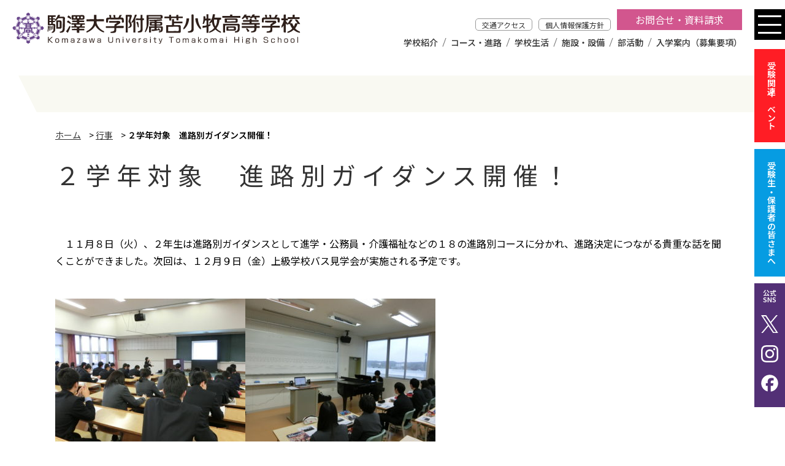

--- FILE ---
content_type: text/html; charset=UTF-8
request_url: https://www.komazawa-uth.ed.jp/3161/
body_size: 12109
content:
<!DOCTYPE html>
<html dir="ltr" lang="ja" prefix="og: https://ogp.me/ns#">
    <head>
        <meta charset="UTF-8">
        <meta name="viewport" content="width=device-width, initial-scale=1">
        <meta name="format-detection" content="telephone=no">
        
<!-- Google tag (gtag.js) -->
<script async src="https://www.googletagmanager.com/gtag/js?id=G-FNXSSQHCEG"></script>
<script>
  window.dataLayer = window.dataLayer || [];
  function gtag(){dataLayer.push(arguments);}
  gtag('js', new Date());

  gtag('config', 'G-FNXSSQHCEG');
</script>

        

        <link rel="stylesheet" href="https://www.komazawa-uth.ed.jp/wp-content/themes/komazawa2023/css/common.css">
        <link rel="stylesheet" href="https://www.komazawa-uth.ed.jp/wp-content/themes/komazawa2023/scripts/swiper/swiper-bundle.min.css">
        <link rel="stylesheet" href="https://www.komazawa-uth.ed.jp/wp-content/themes/komazawa2023/style.css">

        <link rel="stylesheet" href="https://www.komazawa-uth.ed.jp/wp-content/themes/komazawa2023/ipad.css">
        <link rel="stylesheet" href="https://www.komazawa-uth.ed.jp/wp-content/themes/komazawa2023/ts0628.css">

        <link rel="SHORTCUT ICON" href="https://www.komazawa-uth.ed.jp/wp-content/themes/komazawa2023/favicon.ico">

        <script src="https://www.komazawa-uth.ed.jp/wp-content/themes/komazawa2023/scripts/jquery-3.5.1.min.js" charset="utf-8"></script>

        <script src="https://www.komazawa-uth.ed.jp/wp-content/themes/komazawa2023/scripts/script.js"></script>
        <script src="https://www.komazawa-uth.ed.jp/wp-content/themes/komazawa2023/scripts/swiper/swiper-bundle.min.js"></script>
        <script src="https://www.komazawa-uth.ed.jp/wp-content/themes/komazawa2023/scripts/yubinbango.js"></script>

        
		<!-- All in One SEO 4.9.3 - aioseo.com -->
		<title>２学年対象 進路別ガイダンス開催！ | 駒澤大学附属苫小牧高等学校</title>
	<meta name="description" content="１１月８日（火）、２年生は進路別ガイダンスとして進学・公務員・介護福祉などの１８の進路別コースに分かれ、進路" />
	<meta name="robots" content="max-image-preview:large" />
	<meta name="author" content="komatoma01"/>
	<link rel="canonical" href="https://www.komazawa-uth.ed.jp/3161/" />
	<meta name="generator" content="All in One SEO (AIOSEO) 4.9.3" />
		<meta property="og:locale" content="ja_JP" />
		<meta property="og:site_name" content="駒澤大学附属苫小牧高等学校 | 北海道苫小牧市の高等学校" />
		<meta property="og:type" content="article" />
		<meta property="og:title" content="２学年対象 進路別ガイダンス開催！ | 駒澤大学附属苫小牧高等学校" />
		<meta property="og:description" content="１１月８日（火）、２年生は進路別ガイダンスとして進学・公務員・介護福祉などの１８の進路別コースに分かれ、進路" />
		<meta property="og:url" content="https://www.komazawa-uth.ed.jp/3161/" />
		<meta property="fb:app_id" content="9036034739790672" />
		<meta property="fb:admins" content="100057612632490" />
		<meta property="og:image" content="https://www.komazawa-uth.ed.jp/wp-content/uploads/2016/11/CIMG1964.jpg" />
		<meta property="og:image:secure_url" content="https://www.komazawa-uth.ed.jp/wp-content/uploads/2016/11/CIMG1964.jpg" />
		<meta property="og:image:width" content="4608" />
		<meta property="og:image:height" content="3456" />
		<meta property="article:published_time" content="2016-11-09T02:20:09+00:00" />
		<meta property="article:modified_time" content="2016-11-14T09:23:09+00:00" />
		<meta property="article:publisher" content="https://www.facebook.com/people//100057612632490/" />
		<meta name="twitter:card" content="summary_large_image" />
		<meta name="twitter:site" content="@komatoma_sns01" />
		<meta name="twitter:title" content="２学年対象 進路別ガイダンス開催！ | 駒澤大学附属苫小牧高等学校" />
		<meta name="twitter:description" content="１１月８日（火）、２年生は進路別ガイダンスとして進学・公務員・介護福祉などの１８の進路別コースに分かれ、進路" />
		<meta name="twitter:creator" content="@komatoma_sns01" />
		<meta name="twitter:image" content="https://www.komazawa-uth.ed.jp/wp-content/uploads/2016/11/CIMG1964.jpg" />
		<script type="application/ld+json" class="aioseo-schema">
			{"@context":"https:\/\/schema.org","@graph":[{"@type":"Article","@id":"https:\/\/www.komazawa-uth.ed.jp\/3161\/#article","name":"\uff12\u5b66\u5e74\u5bfe\u8c61 \u9032\u8def\u5225\u30ac\u30a4\u30c0\u30f3\u30b9\u958b\u50ac\uff01 | \u99d2\u6fa4\u5927\u5b66\u9644\u5c5e\u82eb\u5c0f\u7267\u9ad8\u7b49\u5b66\u6821","headline":"\uff12\u5b66\u5e74\u5bfe\u8c61\u3000\u9032\u8def\u5225\u30ac\u30a4\u30c0\u30f3\u30b9\u958b\u50ac\uff01","author":{"@id":"https:\/\/www.komazawa-uth.ed.jp\/author\/komatoma01\/#author"},"publisher":{"@id":"https:\/\/www.komazawa-uth.ed.jp\/#organization"},"image":{"@type":"ImageObject","url":"https:\/\/www.komazawa-uth.ed.jp\/wp-content\/uploads\/2016\/11\/CIMG1964.jpg","width":4608,"height":3456},"datePublished":"2016-11-09T11:20:09+09:00","dateModified":"2016-11-14T18:23:09+09:00","inLanguage":"ja","mainEntityOfPage":{"@id":"https:\/\/www.komazawa-uth.ed.jp\/3161\/#webpage"},"isPartOf":{"@id":"https:\/\/www.komazawa-uth.ed.jp\/3161\/#webpage"},"articleSection":"\u884c\u4e8b"},{"@type":"BreadcrumbList","@id":"https:\/\/www.komazawa-uth.ed.jp\/3161\/#breadcrumblist","itemListElement":[{"@type":"ListItem","@id":"https:\/\/www.komazawa-uth.ed.jp#listItem","position":1,"name":"\u30db\u30fc\u30e0","item":"https:\/\/www.komazawa-uth.ed.jp","nextItem":{"@type":"ListItem","@id":"https:\/\/www.komazawa-uth.ed.jp\/category\/event\/#listItem","name":"\u884c\u4e8b"}},{"@type":"ListItem","@id":"https:\/\/www.komazawa-uth.ed.jp\/category\/event\/#listItem","position":2,"name":"\u884c\u4e8b","item":"https:\/\/www.komazawa-uth.ed.jp\/category\/event\/","nextItem":{"@type":"ListItem","@id":"https:\/\/www.komazawa-uth.ed.jp\/3161\/#listItem","name":"\uff12\u5b66\u5e74\u5bfe\u8c61\u3000\u9032\u8def\u5225\u30ac\u30a4\u30c0\u30f3\u30b9\u958b\u50ac\uff01"},"previousItem":{"@type":"ListItem","@id":"https:\/\/www.komazawa-uth.ed.jp#listItem","name":"\u30db\u30fc\u30e0"}},{"@type":"ListItem","@id":"https:\/\/www.komazawa-uth.ed.jp\/3161\/#listItem","position":3,"name":"\uff12\u5b66\u5e74\u5bfe\u8c61\u3000\u9032\u8def\u5225\u30ac\u30a4\u30c0\u30f3\u30b9\u958b\u50ac\uff01","previousItem":{"@type":"ListItem","@id":"https:\/\/www.komazawa-uth.ed.jp\/category\/event\/#listItem","name":"\u884c\u4e8b"}}]},{"@type":"Organization","@id":"https:\/\/www.komazawa-uth.ed.jp\/#organization","name":"\u99d2\u6fa4\u5927\u5b66\u9644\u5c5e\u82eb\u5c0f\u7267\u9ad8\u7b49\u5b66\u6821","description":"\u5317\u6d77\u9053\u82eb\u5c0f\u7267\u5e02\u306e\u9ad8\u7b49\u5b66\u6821","url":"https:\/\/www.komazawa-uth.ed.jp\/","telephone":"+81144326291","logo":{"@type":"ImageObject","url":"https:\/\/www.komazawa-uth.ed.jp\/wp-content\/uploads\/2023\/06\/icon512.jpg","@id":"https:\/\/www.komazawa-uth.ed.jp\/3161\/#organizationLogo","width":512,"height":512},"image":{"@id":"https:\/\/www.komazawa-uth.ed.jp\/3161\/#organizationLogo"},"sameAs":["https:\/\/www.facebook.com\/people\/\/100057612632490\/","https:\/\/twitter.com\/komatoma_sns01","https:\/\/www.instagram.com\/komatoma_sns02\/","https:\/\/www.youtube.com\/channel\/UCcElTFc7S0_asdYd7dzVz6A"]},{"@type":"Person","@id":"https:\/\/www.komazawa-uth.ed.jp\/author\/komatoma01\/#author","url":"https:\/\/www.komazawa-uth.ed.jp\/author\/komatoma01\/","name":"komatoma01"},{"@type":"WebPage","@id":"https:\/\/www.komazawa-uth.ed.jp\/3161\/#webpage","url":"https:\/\/www.komazawa-uth.ed.jp\/3161\/","name":"\uff12\u5b66\u5e74\u5bfe\u8c61 \u9032\u8def\u5225\u30ac\u30a4\u30c0\u30f3\u30b9\u958b\u50ac\uff01 | \u99d2\u6fa4\u5927\u5b66\u9644\u5c5e\u82eb\u5c0f\u7267\u9ad8\u7b49\u5b66\u6821","description":"\uff11\uff11\u6708\uff18\u65e5\uff08\u706b\uff09\u3001\uff12\u5e74\u751f\u306f\u9032\u8def\u5225\u30ac\u30a4\u30c0\u30f3\u30b9\u3068\u3057\u3066\u9032\u5b66\u30fb\u516c\u52d9\u54e1\u30fb\u4ecb\u8b77\u798f\u7949\u306a\u3069\u306e\uff11\uff18\u306e\u9032\u8def\u5225\u30b3\u30fc\u30b9\u306b\u5206\u304b\u308c\u3001\u9032\u8def","inLanguage":"ja","isPartOf":{"@id":"https:\/\/www.komazawa-uth.ed.jp\/#website"},"breadcrumb":{"@id":"https:\/\/www.komazawa-uth.ed.jp\/3161\/#breadcrumblist"},"author":{"@id":"https:\/\/www.komazawa-uth.ed.jp\/author\/komatoma01\/#author"},"creator":{"@id":"https:\/\/www.komazawa-uth.ed.jp\/author\/komatoma01\/#author"},"image":{"@type":"ImageObject","url":"https:\/\/www.komazawa-uth.ed.jp\/wp-content\/uploads\/2016\/11\/CIMG1964.jpg","@id":"https:\/\/www.komazawa-uth.ed.jp\/3161\/#mainImage","width":4608,"height":3456},"primaryImageOfPage":{"@id":"https:\/\/www.komazawa-uth.ed.jp\/3161\/#mainImage"},"datePublished":"2016-11-09T11:20:09+09:00","dateModified":"2016-11-14T18:23:09+09:00"},{"@type":"WebSite","@id":"https:\/\/www.komazawa-uth.ed.jp\/#website","url":"https:\/\/www.komazawa-uth.ed.jp\/","name":"\u99d2\u6fa4\u5927\u5b66\u9644\u5c5e\u82eb\u5c0f\u7267\u9ad8\u7b49\u5b66\u6821","description":"\u5317\u6d77\u9053\u82eb\u5c0f\u7267\u5e02\u306e\u9ad8\u7b49\u5b66\u6821","inLanguage":"ja","publisher":{"@id":"https:\/\/www.komazawa-uth.ed.jp\/#organization"}}]}
		</script>
		<!-- All in One SEO -->

<link rel='dns-prefetch' href='//static.addtoany.com' />
<link rel='dns-prefetch' href='//stats.wp.com' />
<link rel='stylesheet' id='wp-block-library-css' href='https://www.komazawa-uth.ed.jp/wp-includes/css/dist/block-library/style.min.css' type='text/css' media='all' />
<link rel='stylesheet' id='aioseo/css/src/vue/standalone/blocks/table-of-contents/global.scss-css' href='https://www.komazawa-uth.ed.jp/wp-content/plugins/all-in-one-seo-pack/dist/Lite/assets/css/table-of-contents/global.e90f6d47.css' type='text/css' media='all' />
<link rel='stylesheet' id='mediaelement-css' href='https://www.komazawa-uth.ed.jp/wp-includes/js/mediaelement/mediaelementplayer-legacy.min.css' type='text/css' media='all' />
<link rel='stylesheet' id='wp-mediaelement-css' href='https://www.komazawa-uth.ed.jp/wp-includes/js/mediaelement/wp-mediaelement.min.css' type='text/css' media='all' />
<style id='jetpack-sharing-buttons-style-inline-css' type='text/css'>
.jetpack-sharing-buttons__services-list{display:flex;flex-direction:row;flex-wrap:wrap;gap:0;list-style-type:none;margin:5px;padding:0}.jetpack-sharing-buttons__services-list.has-small-icon-size{font-size:12px}.jetpack-sharing-buttons__services-list.has-normal-icon-size{font-size:16px}.jetpack-sharing-buttons__services-list.has-large-icon-size{font-size:24px}.jetpack-sharing-buttons__services-list.has-huge-icon-size{font-size:36px}@media print{.jetpack-sharing-buttons__services-list{display:none!important}}.editor-styles-wrapper .wp-block-jetpack-sharing-buttons{gap:0;padding-inline-start:0}ul.jetpack-sharing-buttons__services-list.has-background{padding:1.25em 2.375em}
</style>
<style id='classic-theme-styles-inline-css' type='text/css'>
/*! This file is auto-generated */
.wp-block-button__link{color:#fff;background-color:#32373c;border-radius:9999px;box-shadow:none;text-decoration:none;padding:calc(.667em + 2px) calc(1.333em + 2px);font-size:1.125em}.wp-block-file__button{background:#32373c;color:#fff;text-decoration:none}
</style>
<style id='global-styles-inline-css' type='text/css'>
:root{--wp--preset--aspect-ratio--square: 1;--wp--preset--aspect-ratio--4-3: 4/3;--wp--preset--aspect-ratio--3-4: 3/4;--wp--preset--aspect-ratio--3-2: 3/2;--wp--preset--aspect-ratio--2-3: 2/3;--wp--preset--aspect-ratio--16-9: 16/9;--wp--preset--aspect-ratio--9-16: 9/16;--wp--preset--color--black: #000000;--wp--preset--color--cyan-bluish-gray: #abb8c3;--wp--preset--color--white: #ffffff;--wp--preset--color--pale-pink: #f78da7;--wp--preset--color--vivid-red: #cf2e2e;--wp--preset--color--luminous-vivid-orange: #ff6900;--wp--preset--color--luminous-vivid-amber: #fcb900;--wp--preset--color--light-green-cyan: #7bdcb5;--wp--preset--color--vivid-green-cyan: #00d084;--wp--preset--color--pale-cyan-blue: #8ed1fc;--wp--preset--color--vivid-cyan-blue: #0693e3;--wp--preset--color--vivid-purple: #9b51e0;--wp--preset--gradient--vivid-cyan-blue-to-vivid-purple: linear-gradient(135deg,rgba(6,147,227,1) 0%,rgb(155,81,224) 100%);--wp--preset--gradient--light-green-cyan-to-vivid-green-cyan: linear-gradient(135deg,rgb(122,220,180) 0%,rgb(0,208,130) 100%);--wp--preset--gradient--luminous-vivid-amber-to-luminous-vivid-orange: linear-gradient(135deg,rgba(252,185,0,1) 0%,rgba(255,105,0,1) 100%);--wp--preset--gradient--luminous-vivid-orange-to-vivid-red: linear-gradient(135deg,rgba(255,105,0,1) 0%,rgb(207,46,46) 100%);--wp--preset--gradient--very-light-gray-to-cyan-bluish-gray: linear-gradient(135deg,rgb(238,238,238) 0%,rgb(169,184,195) 100%);--wp--preset--gradient--cool-to-warm-spectrum: linear-gradient(135deg,rgb(74,234,220) 0%,rgb(151,120,209) 20%,rgb(207,42,186) 40%,rgb(238,44,130) 60%,rgb(251,105,98) 80%,rgb(254,248,76) 100%);--wp--preset--gradient--blush-light-purple: linear-gradient(135deg,rgb(255,206,236) 0%,rgb(152,150,240) 100%);--wp--preset--gradient--blush-bordeaux: linear-gradient(135deg,rgb(254,205,165) 0%,rgb(254,45,45) 50%,rgb(107,0,62) 100%);--wp--preset--gradient--luminous-dusk: linear-gradient(135deg,rgb(255,203,112) 0%,rgb(199,81,192) 50%,rgb(65,88,208) 100%);--wp--preset--gradient--pale-ocean: linear-gradient(135deg,rgb(255,245,203) 0%,rgb(182,227,212) 50%,rgb(51,167,181) 100%);--wp--preset--gradient--electric-grass: linear-gradient(135deg,rgb(202,248,128) 0%,rgb(113,206,126) 100%);--wp--preset--gradient--midnight: linear-gradient(135deg,rgb(2,3,129) 0%,rgb(40,116,252) 100%);--wp--preset--font-size--small: 13px;--wp--preset--font-size--medium: 20px;--wp--preset--font-size--large: 36px;--wp--preset--font-size--x-large: 42px;--wp--preset--spacing--20: 0.44rem;--wp--preset--spacing--30: 0.67rem;--wp--preset--spacing--40: 1rem;--wp--preset--spacing--50: 1.5rem;--wp--preset--spacing--60: 2.25rem;--wp--preset--spacing--70: 3.38rem;--wp--preset--spacing--80: 5.06rem;--wp--preset--shadow--natural: 6px 6px 9px rgba(0, 0, 0, 0.2);--wp--preset--shadow--deep: 12px 12px 50px rgba(0, 0, 0, 0.4);--wp--preset--shadow--sharp: 6px 6px 0px rgba(0, 0, 0, 0.2);--wp--preset--shadow--outlined: 6px 6px 0px -3px rgba(255, 255, 255, 1), 6px 6px rgba(0, 0, 0, 1);--wp--preset--shadow--crisp: 6px 6px 0px rgba(0, 0, 0, 1);}:where(.is-layout-flex){gap: 0.5em;}:where(.is-layout-grid){gap: 0.5em;}body .is-layout-flex{display: flex;}.is-layout-flex{flex-wrap: wrap;align-items: center;}.is-layout-flex > :is(*, div){margin: 0;}body .is-layout-grid{display: grid;}.is-layout-grid > :is(*, div){margin: 0;}:where(.wp-block-columns.is-layout-flex){gap: 2em;}:where(.wp-block-columns.is-layout-grid){gap: 2em;}:where(.wp-block-post-template.is-layout-flex){gap: 1.25em;}:where(.wp-block-post-template.is-layout-grid){gap: 1.25em;}.has-black-color{color: var(--wp--preset--color--black) !important;}.has-cyan-bluish-gray-color{color: var(--wp--preset--color--cyan-bluish-gray) !important;}.has-white-color{color: var(--wp--preset--color--white) !important;}.has-pale-pink-color{color: var(--wp--preset--color--pale-pink) !important;}.has-vivid-red-color{color: var(--wp--preset--color--vivid-red) !important;}.has-luminous-vivid-orange-color{color: var(--wp--preset--color--luminous-vivid-orange) !important;}.has-luminous-vivid-amber-color{color: var(--wp--preset--color--luminous-vivid-amber) !important;}.has-light-green-cyan-color{color: var(--wp--preset--color--light-green-cyan) !important;}.has-vivid-green-cyan-color{color: var(--wp--preset--color--vivid-green-cyan) !important;}.has-pale-cyan-blue-color{color: var(--wp--preset--color--pale-cyan-blue) !important;}.has-vivid-cyan-blue-color{color: var(--wp--preset--color--vivid-cyan-blue) !important;}.has-vivid-purple-color{color: var(--wp--preset--color--vivid-purple) !important;}.has-black-background-color{background-color: var(--wp--preset--color--black) !important;}.has-cyan-bluish-gray-background-color{background-color: var(--wp--preset--color--cyan-bluish-gray) !important;}.has-white-background-color{background-color: var(--wp--preset--color--white) !important;}.has-pale-pink-background-color{background-color: var(--wp--preset--color--pale-pink) !important;}.has-vivid-red-background-color{background-color: var(--wp--preset--color--vivid-red) !important;}.has-luminous-vivid-orange-background-color{background-color: var(--wp--preset--color--luminous-vivid-orange) !important;}.has-luminous-vivid-amber-background-color{background-color: var(--wp--preset--color--luminous-vivid-amber) !important;}.has-light-green-cyan-background-color{background-color: var(--wp--preset--color--light-green-cyan) !important;}.has-vivid-green-cyan-background-color{background-color: var(--wp--preset--color--vivid-green-cyan) !important;}.has-pale-cyan-blue-background-color{background-color: var(--wp--preset--color--pale-cyan-blue) !important;}.has-vivid-cyan-blue-background-color{background-color: var(--wp--preset--color--vivid-cyan-blue) !important;}.has-vivid-purple-background-color{background-color: var(--wp--preset--color--vivid-purple) !important;}.has-black-border-color{border-color: var(--wp--preset--color--black) !important;}.has-cyan-bluish-gray-border-color{border-color: var(--wp--preset--color--cyan-bluish-gray) !important;}.has-white-border-color{border-color: var(--wp--preset--color--white) !important;}.has-pale-pink-border-color{border-color: var(--wp--preset--color--pale-pink) !important;}.has-vivid-red-border-color{border-color: var(--wp--preset--color--vivid-red) !important;}.has-luminous-vivid-orange-border-color{border-color: var(--wp--preset--color--luminous-vivid-orange) !important;}.has-luminous-vivid-amber-border-color{border-color: var(--wp--preset--color--luminous-vivid-amber) !important;}.has-light-green-cyan-border-color{border-color: var(--wp--preset--color--light-green-cyan) !important;}.has-vivid-green-cyan-border-color{border-color: var(--wp--preset--color--vivid-green-cyan) !important;}.has-pale-cyan-blue-border-color{border-color: var(--wp--preset--color--pale-cyan-blue) !important;}.has-vivid-cyan-blue-border-color{border-color: var(--wp--preset--color--vivid-cyan-blue) !important;}.has-vivid-purple-border-color{border-color: var(--wp--preset--color--vivid-purple) !important;}.has-vivid-cyan-blue-to-vivid-purple-gradient-background{background: var(--wp--preset--gradient--vivid-cyan-blue-to-vivid-purple) !important;}.has-light-green-cyan-to-vivid-green-cyan-gradient-background{background: var(--wp--preset--gradient--light-green-cyan-to-vivid-green-cyan) !important;}.has-luminous-vivid-amber-to-luminous-vivid-orange-gradient-background{background: var(--wp--preset--gradient--luminous-vivid-amber-to-luminous-vivid-orange) !important;}.has-luminous-vivid-orange-to-vivid-red-gradient-background{background: var(--wp--preset--gradient--luminous-vivid-orange-to-vivid-red) !important;}.has-very-light-gray-to-cyan-bluish-gray-gradient-background{background: var(--wp--preset--gradient--very-light-gray-to-cyan-bluish-gray) !important;}.has-cool-to-warm-spectrum-gradient-background{background: var(--wp--preset--gradient--cool-to-warm-spectrum) !important;}.has-blush-light-purple-gradient-background{background: var(--wp--preset--gradient--blush-light-purple) !important;}.has-blush-bordeaux-gradient-background{background: var(--wp--preset--gradient--blush-bordeaux) !important;}.has-luminous-dusk-gradient-background{background: var(--wp--preset--gradient--luminous-dusk) !important;}.has-pale-ocean-gradient-background{background: var(--wp--preset--gradient--pale-ocean) !important;}.has-electric-grass-gradient-background{background: var(--wp--preset--gradient--electric-grass) !important;}.has-midnight-gradient-background{background: var(--wp--preset--gradient--midnight) !important;}.has-small-font-size{font-size: var(--wp--preset--font-size--small) !important;}.has-medium-font-size{font-size: var(--wp--preset--font-size--medium) !important;}.has-large-font-size{font-size: var(--wp--preset--font-size--large) !important;}.has-x-large-font-size{font-size: var(--wp--preset--font-size--x-large) !important;}
:where(.wp-block-post-template.is-layout-flex){gap: 1.25em;}:where(.wp-block-post-template.is-layout-grid){gap: 1.25em;}
:where(.wp-block-columns.is-layout-flex){gap: 2em;}:where(.wp-block-columns.is-layout-grid){gap: 2em;}
:root :where(.wp-block-pullquote){font-size: 1.5em;line-height: 1.6;}
</style>
<link rel='stylesheet' id='fancybox-css' href='https://www.komazawa-uth.ed.jp/wp-content/plugins/easy-fancybox/fancybox/1.5.4/jquery.fancybox.min.css' type='text/css' media='screen' />
<link rel='stylesheet' id='addtoany-css' href='https://www.komazawa-uth.ed.jp/wp-content/plugins/add-to-any/addtoany.min.css' type='text/css' media='all' />
<script type="text/javascript" id="addtoany-core-js-before">
/* <![CDATA[ */
window.a2a_config=window.a2a_config||{};a2a_config.callbacks=[];a2a_config.overlays=[];a2a_config.templates={};a2a_localize = {
	Share: "共有",
	Save: "ブックマーク",
	Subscribe: "購読",
	Email: "メール",
	Bookmark: "ブックマーク",
	ShowAll: "すべて表示する",
	ShowLess: "小さく表示する",
	FindServices: "サービスを探す",
	FindAnyServiceToAddTo: "追加するサービスを今すぐ探す",
	PoweredBy: "Powered by",
	ShareViaEmail: "メールでシェアする",
	SubscribeViaEmail: "メールで購読する",
	BookmarkInYourBrowser: "ブラウザにブックマーク",
	BookmarkInstructions: "このページをブックマークするには、 Ctrl+D または \u2318+D を押下。",
	AddToYourFavorites: "お気に入りに追加",
	SendFromWebOrProgram: "任意のメールアドレスまたはメールプログラムから送信",
	EmailProgram: "メールプログラム",
	More: "詳細&#8230;",
	ThanksForSharing: "共有ありがとうございます !",
	ThanksForFollowing: "フォローありがとうございます !"
};
/* ]]> */
</script>
<script type="text/javascript" defer src="https://static.addtoany.com/menu/page.js" id="addtoany-core-js"></script>
<script type="text/javascript" src="https://www.komazawa-uth.ed.jp/wp-includes/js/jquery/jquery.min.js" id="jquery-core-js"></script>
<script type="text/javascript" src="https://www.komazawa-uth.ed.jp/wp-includes/js/jquery/jquery-migrate.min.js" id="jquery-migrate-js"></script>
<script type="text/javascript" defer src="https://www.komazawa-uth.ed.jp/wp-content/plugins/add-to-any/addtoany.min.js" id="addtoany-jquery-js"></script>
<link rel="https://api.w.org/" href="https://www.komazawa-uth.ed.jp/wp-json/" /><link rel="alternate" title="JSON" type="application/json" href="https://www.komazawa-uth.ed.jp/wp-json/wp/v2/posts/3161" /><link rel='shortlink' href='https://www.komazawa-uth.ed.jp/?p=3161' />
<link rel="alternate" title="oEmbed (JSON)" type="application/json+oembed" href="https://www.komazawa-uth.ed.jp/wp-json/oembed/1.0/embed?url=https%3A%2F%2Fwww.komazawa-uth.ed.jp%2F3161%2F" />
<link rel="alternate" title="oEmbed (XML)" type="text/xml+oembed" href="https://www.komazawa-uth.ed.jp/wp-json/oembed/1.0/embed?url=https%3A%2F%2Fwww.komazawa-uth.ed.jp%2F3161%2F&#038;format=xml" />
	<style>img#wpstats{display:none}</style>
		        
        <link rel="stylesheet" href="https://www.komazawa-uth.ed.jp/wp-content/themes/komazawa2023/css/print.css" media="print">


    </head>

    <body class="post-template-default single single-post postid-3161 single-format-standard tax_event">
        <header class="flex">
                        <p class="headerTitle"><a href="https://www.komazawa-uth.ed.jp/"><img src="https://www.komazawa-uth.ed.jp/wp-content/themes/komazawa2023/images/logo.svg" alt="２学年対象 進路別ガイダンス開催！ | 駒澤大学附属苫小牧高等学校"></a></p>
                        <div class="pcNav">
                <ul id="menu-h-sub-menu" class="flex"><li id="menu-item-9914" class="menu-item menu-item-type-post_type menu-item-object-page menu-item-9914"><a href="https://www.komazawa-uth.ed.jp/access/">交通アクセス</a></li>
<li id="menu-item-9916" class="menu-item menu-item-type-post_type menu-item-object-page menu-item-9916"><a href="https://www.komazawa-uth.ed.jp/kojin/">個人情報保護方針</a></li>
<li id="menu-item-10980" class="menu-item menu-item-type-post_type menu-item-object-page menu-item-10980"><a href="https://www.komazawa-uth.ed.jp/inquiry/">お問合せ・資料請求</a></li>
</ul>                <ul id="menu-g-navi" class="flex"><li id="menu-item-9908" class="menu-item menu-item-type-post_type menu-item-object-page menu-item-9908"><a href="https://www.komazawa-uth.ed.jp/outline/">学校紹介</a></li>
<li id="menu-item-9909" class="menu-item menu-item-type-post_type menu-item-object-page menu-item-9909"><a href="https://www.komazawa-uth.ed.jp/curriculum/">コース・進路</a></li>
<li id="menu-item-9910" class="menu-item menu-item-type-post_type menu-item-object-page menu-item-9910"><a href="https://www.komazawa-uth.ed.jp/schoollife/">学校生活</a></li>
<li id="menu-item-9911" class="menu-item menu-item-type-post_type menu-item-object-page menu-item-9911"><a href="https://www.komazawa-uth.ed.jp/facilities/">施設・設備</a></li>
<li id="menu-item-9913" class="menu-item menu-item-type-custom menu-item-object-custom menu-item-9913"><a href="https://www.komazawa-uth.ed.jp/activities/">部活動</a></li>
<li id="menu-item-9912" class="menu-item menu-item-type-post_type menu-item-object-page menu-item-9912"><a href="https://www.komazawa-uth.ed.jp/exam/">入学案内（募集要項）</a></li>
</ul>            </div>
            <div class="spNav hamburger">
                <span></span> <span></span> <span></span>
            </div>
            <div class="spNavCont">
                <div class="spNavContInner">
                    <nav>
                        <ul class="navMainContent">
                            <!--<li class="firstParent"><a href="https://www.komazawa-uth.ed.jp/" class="firstChild">HOME</a></li>-->
                            <li class="firstParent"><span class="firstChild">学校紹介</span>
                                <ul>
                                    <li><a href="https://www.komazawa-uth.ed.jp/outline/feature/" class="secondChild">当校の特色</a></li>
                                    <li><a href="https://www.komazawa-uth.ed.jp/outline/greeting/" class="secondChild">学校長挨拶</a></li>
                                    <li><a href="https://www.komazawa-uth.ed.jp/outline/mark/" class="secondChild">校章・スクールカラー・校歌</a></li>
                                    <li><a href="https://www.komazawa-uth.ed.jp/outline/history/" class="secondChild">学校の歴史（沿革）</a></li>
                                    <li><a href="https://www.komazawa-uth.ed.jp/outline/recommendation/" class="secondChild">駒澤大学への推薦制度</a></li>
                                </ul>
                            </li>
                            <li class="firstParent"><span class="firstChild">コース・進路</span>
                                <ul>
                                    <li><a href="https://www.komazawa-uth.ed.jp/curriculum/tokushin/" class="secondChild">特別進学コース</a></li>
                                    <li><a href="https://www.komazawa-uth.ed.jp/curriculum/sougoukei/" class="secondChild">総合進学コース 総合系</a></li>
                                    <li><a href="https://www.komazawa-uth.ed.jp/curriculum/bunkakei/" class="secondChild">総合進学コース 文化系</a></li>
                                    <li><a href="https://www.komazawa-uth.ed.jp/curriculum/taiikukei/" class="secondChild">総合進学コース 体育系</a></li>
                                    <li><a href="https://www.komazawa-uth.ed.jp/curriculum/buddhism/" class="secondChild">仏教専修科</a></li>
                                    <li><a href="https://www.komazawa-uth.ed.jp/curriculum/career/" class="secondChild">主な進路</a></li>
                                </ul>
                            </li>
                            <li class="firstParent"><span class="firstChild">学校生活</span>
                                <ul>
                                    <li><a href="https://www.komazawa-uth.ed.jp/schoollife/event/" class="secondChild">年間行事</a></li>
                                    <li><a href="https://www.komazawa-uth.ed.jp/schoollife/religion/" class="secondChild">宗教行事</a></li>
                                    <li><a href="https://www.komazawa-uth.ed.jp/schoollife/festival/" class="secondChild">駒澤祭（学校祭）</a></li>
                                    <li><a href="https://www.komazawa-uth.ed.jp/schoollife/schooltrip/" class="secondChild">見学旅行</a></li>
                                    <li><a href="https://www.komazawa-uth.ed.jp/schoollife/dormitory/" class="secondChild">寮（敬愛寮、大心寮、龍生寮）</a></li>
                                    <li><a href="https://www.komazawa-uth.ed.jp/schoollife/uniform/" class="secondChild">制服</a></li>
                                </ul>
                            </li>
                            <li class="firstParent"><span class="firstChild">施設・設備</span>
                                <ul>
                                    <li><a href="https://www.komazawa-uth.ed.jp/facilities/" class="secondChild">1階</a></li>
                                    <li><a href="https://www.komazawa-uth.ed.jp/facilities/floor2/" class="secondChild">2階</a></li>
                                    <li><a href="https://www.komazawa-uth.ed.jp/facilities/floor3/" class="secondChild">3階</a></li>
                                    <li><a href="https://www.komazawa-uth.ed.jp/facilities/floor4/" class="secondChild">4階</a></li>
                                    <li><a href="https://www.komazawa-uth.ed.jp/facilities/floor5/" class="secondChild">5階</a></li>
                                    <li><a href="https://www.komazawa-uth.ed.jp/schoollife/dormitory/" class="secondChild">寮（敬愛寮、大心寮、龍生寮）</a></li>
                                </ul>
                            </li>
                            <li class="firstParent"><span class="firstChild">部活動</span>
                                <ul>
                                    <li><a href="https://www.komazawa-uth.ed.jp/activity-list/gymnastics/" class="secondChild">体育局</a></li>
                                    <li><a href="https://www.komazawa-uth.ed.jp/activity-list/arts/" class="secondChild">文化局</a></li>
                                    <li><a href="https://www.komazawa-uth.ed.jp/activity-list/external/" class="secondChild">外局</a></li>
                                    <li><a href="https://www.komazawa-uth.ed.jp/activity-list/club/" class="secondChild">同好会</a></li>
                                    <li><a href="https://www.komazawa-uth.ed.jp/category/activities/" class="secondChild">部活動からのお知らせ</a></li>
                                </ul>
                            </li>
                            <li class="firstParent"><span class="firstChild">入学案内（募集要項）</span>
                                <ul>
                                    <li><a href="https://www.komazawa-uth.ed.jp/exam/application/" class="secondChild">入学案内（募集要項）</a></li>
                                    <li><a href="https://www.komazawa-uth.ed.jp/exam/event/" class="secondChild">入試関連イベント</a></li>
                                    <li><a href="https://www.komazawa-uth.ed.jp/exam/scholarship/" class="secondChild">奨学金・必要経費（学業成績奨学生）</a></li>
                                    <li><a href="https://www.komazawa-uth.ed.jp/exam/scholarship2/" class="secondChild">奨学金・必要経費（部活動奨学生）</a></li>
                                    <li><a href="https://www.komazawa-uth.ed.jp/exam/faq/" class="secondChild">Q&A</a></li>
                                </ul>
                            </li>
                            <li class="firstParent"><span class="firstChild">同窓会</span>
                                <ul>
                                    <li><a href="https://www.komazawa-uth.ed.jp/alumni/" class="secondChild">同窓会</a></li>
                                </ul>
                            </li>
                        </ul>
                        <ul class="navSubContent">
                            <li class="firstChild"><a target="_blank" rel="noopener" href="https://www.komazawa-uth.ed.jp/wp-content/uploads/2022/05/202204_bukatsu.pdf">部活動基本方針</a></li>
                            <li class="firstChild"><a href="https://www.komazawa-uth.ed.jp/donation/">教育環境整備事業募金のお願い</a></li>
                            <li class="firstChild"><a target="_blank" rel="noopener" href="https://www.komazawa-uth.ed.jp/wp-content/themes/komatoma/pdf/20210628_syoumeisyo.pdf">苫小牧駒澤大学並びに駒澤大学苫小牧短期大学の証明書発行について</a></li>
                            <li class="firstChild"><a href="https://www.komazawa-uth.ed.jp/teachingpractice/">教育実習について</a></li>
                            <li class="firstChild"><a href="https://www.komazawa-uth.ed.jp/kojin/">個人情報保護方針について</a></li>
                        </ul>
                        <ul class="navSubContent">
                            <li class="firstChild"><a href="https://www.komazawa-uth.ed.jp/access/">交通アクセス</a></li>
                            <li class="firstChild"><a href="https://www.komazawa-uth.ed.jp/inquiry/">お問合せ・資料請求</a></li>
                            <li class="firstChild"><a target="_blank" rel="noopener" href="https://www.komazawa-uth.ed.jp/wp-content/uploads/2024/SchoolPolicy.pdf">スクールポリシー</a></li>
                            <li class="firstChild"><a target="_blank" rel="noopener" href="https://www.komazawa-uth.ed.jp/wp-content/uploads/2022/SNS_policy.pdf">駒澤大学附属苫小牧高等学校 SNSアカウント運用ポリシー</a></li>
                            <li class="firstChild"><a href="https://www.komazawa-uth.ed.jp/sitemap/">サイトマップ</a></li>
                        </ul>
                    </nav>
                    <div class="navSnsArea">
                        <a href="https://twitter.com/komatoma_sns01" target="_blank"><img src="https://www.komazawa-uth.ed.jp/wp-content/themes/komazawa2023/images/sns_icon/tw.svg" alt="駒澤大学附属苫小牧高等学校公式TWITTER"></a>
                        <a href="https://www.instagram.com/komatoma_sns02/" target="_blank"><img src="https://www.komazawa-uth.ed.jp/wp-content/themes/komazawa2023/images/sns_icon/insta.svg"></a>
                        <a href="https://www.youtube.com/channel/UCcElTFc7S0_asdYd7dzVz6A" target="_blank"><img src="https://www.komazawa-uth.ed.jp/wp-content/themes/komazawa2023/images/sns_icon/yt_icon_mono_dark.png" alt="駒澤大学附属苫小牧高等学校公式YOUTUBE"></a>
                    </div>
                </div>
            </div>
        </header>
        <div class="stickyNav">
            <!--<a href="https://www.komazawa-uth.ed.jp/lp2023/" class="stickyNavBtn1">受験をお考えの方へ</a>-->
            <a href="https://www.komazawa-uth.ed.jp/event2025/" class="stickyNavBtn2">受験関連イベント</a>
            <a href="https://www.komazawa-uth.ed.jp/exam/" class="stickyNavBtn3">受験生・保護者の皆さまへ</a>
            <div class="stickyNavSns">
                <div class="stickyNavSnsTitle">公式SNS</div>
                <a href="https://twitter.com/komatoma_sns01" target="_blank"><img src="https://www.komazawa-uth.ed.jp/wp-content/themes/komazawa2023/images/sns_icon/x-logo.svg" alt="駒澤大学附属苫小牧高等学校公式 X"></a>
                <a href="https://www.instagram.com/komatoma_sns02/" target="_blank"><img src="https://www.komazawa-uth.ed.jp/wp-content/themes/komazawa2023/images/sns_icon/insta.svg"></a>
                <a href="https://www.facebook.com/people/%E9%A7%92%E6%BE%A4%E5%A4%A7%E5%AD%A6%E9%99%84%E5%B1%9E%E8%8B%AB%E5%B0%8F%E7%89%A7%E9%AB%98%E7%AD%89%E5%AD%A6%E6%A0%A1/100057612632490/" target="_blank"><img src="https://www.komazawa-uth.ed.jp/wp-content/themes/komazawa2023/images/sns_icon/fb-white.svg"></a>



                
                <!--<a href="https://www.youtube.com/channel/UCcElTFc7S0_asdYd7dzVz6A" target="_blank"><img src="https://www.komazawa-uth.ed.jp/wp-content/themes/komazawa2023/images/sns_icon/yt_icon_mono_dark.png" alt="駒澤大学附属苫小牧高等学校公式YOUTUBE"></a>-->
            </div>
        </div>
        <main>    
        
    <div class="localMenu">
                    </div>

    <div class="pageHeader">
        <div class="inner">
            <div class="breadcrumbs">
                <span typeof="v:Breadcrumb"><a rel="v:url" property="v:title" title="Go to 駒澤大学附属苫小牧高等学校." href="https://www.komazawa-uth.ed.jp" class="home">ホーム</a></span> &gt; <span typeof="v:Breadcrumb"><a rel="v:url" property="v:title" title="Go to the 行事 category archives." href="https://www.komazawa-uth.ed.jp/category/event/" class="taxonomy category">行事</a></span> &gt; <span typeof="v:Breadcrumb"><span property="v:title">２学年対象　進路別ガイダンス開催！</span></span>            </div>
            <h1 class="pageTitle">２学年対象　進路別ガイダンス開催！</h1>
        </div>
    </div>
    
        <div class="pageContent">
        <div class="inner">
            <p>　１１月８日（火）、２年生は進路別ガイダンスとして進学・公務員・介護福祉などの１８の進路別コースに分かれ、進路決定につながる貴重な話を聞くことができました。次回は、１２月９日（金）上級学校バス見学会が実施される予定です。</p>
<p>&nbsp;</p>
<p><a href="https://www.komazawa-uth.ed.jp/wp-content/uploads/2016/11/CIMG1964.jpg"><img fetchpriority="high" decoding="async" width="310" height="233" class="alignnone size-medium wp-image-3162" src="https://www.komazawa-uth.ed.jp/wp-content/uploads/2016/11/CIMG1964-310x233.jpg" alt="進路別ガイダンス①" srcset="https://www.komazawa-uth.ed.jp/wp-content/uploads/2016/11/CIMG1964-310x233.jpg 310w, https://www.komazawa-uth.ed.jp/wp-content/uploads/2016/11/CIMG1964-768x576.jpg 768w, https://www.komazawa-uth.ed.jp/wp-content/uploads/2016/11/CIMG1964-680x510.jpg 680w, https://www.komazawa-uth.ed.jp/wp-content/uploads/2016/11/CIMG1964-720x540.jpg 720w" sizes="(max-width: 310px) 100vw, 310px" /></a><a href="https://www.komazawa-uth.ed.jp/wp-content/uploads/2016/11/CIMG1974.jpg"><img decoding="async" width="310" height="233" class="alignnone size-medium wp-image-3163" src="https://www.komazawa-uth.ed.jp/wp-content/uploads/2016/11/CIMG1974-310x233.jpg" alt="進路別ガイダンス②" srcset="https://www.komazawa-uth.ed.jp/wp-content/uploads/2016/11/CIMG1974-310x233.jpg 310w, https://www.komazawa-uth.ed.jp/wp-content/uploads/2016/11/CIMG1974-768x576.jpg 768w, https://www.komazawa-uth.ed.jp/wp-content/uploads/2016/11/CIMG1974-680x510.jpg 680w, https://www.komazawa-uth.ed.jp/wp-content/uploads/2016/11/CIMG1974-720x540.jpg 720w" sizes="(max-width: 310px) 100vw, 310px" /></a></p>
<div class="addtoany_share_save_container addtoany_content addtoany_content_bottom"><div class="a2a_kit a2a_kit_size_32 addtoany_list" data-a2a-url="https://www.komazawa-uth.ed.jp/3161/" data-a2a-title="２学年対象　進路別ガイダンス開催！"><a class="a2a_button_facebook" href="https://www.addtoany.com/add_to/facebook?linkurl=https%3A%2F%2Fwww.komazawa-uth.ed.jp%2F3161%2F&amp;linkname=%EF%BC%92%E5%AD%A6%E5%B9%B4%E5%AF%BE%E8%B1%A1%E3%80%80%E9%80%B2%E8%B7%AF%E5%88%A5%E3%82%AC%E3%82%A4%E3%83%80%E3%83%B3%E3%82%B9%E9%96%8B%E5%82%AC%EF%BC%81" title="Facebook" rel="nofollow noopener" target="_blank"></a><a class="a2a_button_line" href="https://www.addtoany.com/add_to/line?linkurl=https%3A%2F%2Fwww.komazawa-uth.ed.jp%2F3161%2F&amp;linkname=%EF%BC%92%E5%AD%A6%E5%B9%B4%E5%AF%BE%E8%B1%A1%E3%80%80%E9%80%B2%E8%B7%AF%E5%88%A5%E3%82%AC%E3%82%A4%E3%83%80%E3%83%B3%E3%82%B9%E9%96%8B%E5%82%AC%EF%BC%81" title="Line" rel="nofollow noopener" target="_blank"></a><a class="a2a_button_x" href="https://www.addtoany.com/add_to/x?linkurl=https%3A%2F%2Fwww.komazawa-uth.ed.jp%2F3161%2F&amp;linkname=%EF%BC%92%E5%AD%A6%E5%B9%B4%E5%AF%BE%E8%B1%A1%E3%80%80%E9%80%B2%E8%B7%AF%E5%88%A5%E3%82%AC%E3%82%A4%E3%83%80%E3%83%B3%E3%82%B9%E9%96%8B%E5%82%AC%EF%BC%81" title="X" rel="nofollow noopener" target="_blank"></a></div></div>            <div class="short-nav flex mgnB3rem">
                <p>« <a href="https://www.komazawa-uth.ed.jp/3154/" rel="prev">３正　前田　麻耶さん　第25回国際高校生選抜書展（書の甲子園）入選</a></p>
                <p><a href="https://www.komazawa-uth.ed.jp/3168/" rel="next">中学生対象「特別進学コース説明会」開催！</a> »</p>
            </div>
    </div>
    </div>
                
        </main>
        <div class="bannerArea parallelogram">
            <div class="inner flex">
                <a href="https://www.komazawa-uth.ed.jp/gmap-streetview"><img src="https://www.komazawa-uth.ed.jp/wp-content/themes/komazawa2023/images/banner/streetview-banner.jpg"></a>
                <a href="https://www.komazawa-uth.ed.jp/link"><img src="https://www.komazawa-uth.ed.jp/wp-content/themes/komazawa2023/images/banner/side-banner22.jpg"></a>
                <a href="https://www.komazawa-uth.ed.jp/wp-content/uploads/2025/04/nichiyozazen_R7.pdf" target="_blank" ><img src="https://www.komazawa-uth.ed.jp/wp-content/themes/komazawa2023/images/banner/side-banner13.jpg"></a>
                <a href="https://www.komazawa-uth.ed.jp/outline/recruit/" class="new"><img src="https://www.komazawa-uth.ed.jp/wp-content/themes/komazawa2023/images/banner/side-banner06.jpg"></a>
                <a href="https://www.komazawa-uth.ed.jp/outline/gakko-hyoka/"><img src="https://www.komazawa-uth.ed.jp/wp-content/themes/komazawa2023/images/banner/side-banner08.jpg"></a>
                <a href="https://www.komazawa-uth.ed.jp/wp-content/uploads/2022/05/202204_bukatsu.pdf" target="_blank"><img src="https://www.komazawa-uth.ed.jp/wp-content/themes/komazawa2023/images/banner/side-banner19.jpg"></a>
                <a href="https://www.komazawa-uth.ed.jp/donation/"><img src="https://www.komazawa-uth.ed.jp/wp-content/themes/komazawa2023/images/banner/side-banner15.jpg"></a>
            
                <a href="https://www.komazawa-uth.ed.jp/certificate_u/" target="_blank"><img src="https://www.komazawa-uth.ed.jp/wp-content/themes/komazawa2023/images/banner/side-banner20.jpg"></a>
                <a href="https://www.komazawa-uth.ed.jp/certificate/" target="_blank"><img src="https://www.komazawa-uth.ed.jp/wp-content/themes/komazawa2023/images/banner/side-banner24.png"></a>
            
                <a target="_blank" rel="noopener" href="https://www.komazawa-uth.ed.jp/wp-content/uploads/2024/SchoolPolicy.pdf"><img src="https://www.komazawa-uth.ed.jp/wp-content/themes/komazawa2023/images/banner/side-banner23.png" alt="スクールポリシー"></a>
            </div>
        </div>
        <div class="splitter parallelogram"></div>
        <footer class="">
            <div class="inner flex">
                <div class="footerLeftArea">
                    <a href="https://www.komazawa-uth.ed.jp/"><img src="https://www.komazawa-uth.ed.jp/wp-content/themes/komazawa2023/images/footerLogo.svg" alt="２学年対象 進路別ガイダンス開催！ | 駒澤大学附属苫小牧高等学校"></a>
                    <div class="flex">
                        <p>〒053-8541　北海道苫小牧市美園町1-9-3<br>&nbsp;TEL(0144)32-6291　FAX(0144)32-6521</p>
                    </div>
                </div>
                <div class="footerRightArea flex">
                    <div class="column3">
                        <ul id="menu-f-sub-menu1" class="menu"><li id="menu-item-9918" class="menu-item menu-item-type-post_type menu-item-object-page menu-item-9918"><a href="https://www.komazawa-uth.ed.jp/outline/">学校紹介</a></li>
<li id="menu-item-9919" class="menu-item menu-item-type-post_type menu-item-object-page menu-item-9919"><a href="https://www.komazawa-uth.ed.jp/curriculum/">コース・進路</a></li>
<li id="menu-item-9920" class="menu-item menu-item-type-post_type menu-item-object-page menu-item-9920"><a href="https://www.komazawa-uth.ed.jp/schoollife/">学校生活</a></li>
<li id="menu-item-9921" class="menu-item menu-item-type-custom menu-item-object-custom menu-item-9921"><a href="https://www.komazawa-uth.ed.jp/activities/">部活動</a></li>
<li id="menu-item-9922" class="menu-item menu-item-type-post_type menu-item-object-page menu-item-9922"><a href="https://www.komazawa-uth.ed.jp/facilities/">施設・設備</a></li>
<li id="menu-item-9923" class="menu-item menu-item-type-post_type menu-item-object-page menu-item-9923"><a href="https://www.komazawa-uth.ed.jp/exam/">入学案内（募集要項）</a></li>
<li id="menu-item-11287" class="menu-item menu-item-type-post_type menu-item-object-page menu-item-11287"><a href="https://www.komazawa-uth.ed.jp/alumni/">駒友会（同窓会）</a></li>
</ul>                    </div>
                    <div class="column3">
                        <ul id="menu-f-sub-menu2" class="menu"><li id="menu-item-9924" class="menu-item menu-item-type-custom menu-item-object-custom menu-item-9924"><a target="_blank" rel="noopener" href="https://www.komazawa-uth.ed.jp/wp-content/uploads/2022/05/202204_bukatsu.pdf">部活動基本方針</a></li>
<li id="menu-item-9925" class="menu-item menu-item-type-post_type menu-item-object-page menu-item-9925"><a href="https://www.komazawa-uth.ed.jp/donation/">教育環境整備事業募金のお願い</a></li>
<li id="menu-item-9926" class="menu-item menu-item-type-custom menu-item-object-custom menu-item-9926"><a target="_blank" rel="noopener" href="https://www.komazawa-uth.ed.jp/wp-content/themes/komatoma/pdf/20210628_syoumeisyo.pdf">苫小牧駒澤大学並びに駒澤大学苫小牧短期大学の証明書発行について</a></li>
<li id="menu-item-11959" class="menu-item menu-item-type-post_type menu-item-object-page menu-item-11959"><a href="https://www.komazawa-uth.ed.jp/teachingpractice/">教育実習について</a></li>
</ul>                    </div>
                    <div class="column3">
                        <ul id="menu-f-sub-menu3" class="menu"><li id="menu-item-9927" class="menu-item menu-item-type-post_type menu-item-object-page menu-item-9927"><a href="https://www.komazawa-uth.ed.jp/access/">交通アクセス</a></li>
<li id="menu-item-9928" class="menu-item menu-item-type-post_type menu-item-object-page menu-item-9928"><a href="https://www.komazawa-uth.ed.jp/inquiry/form/">資料請求・入試に関するお問い合わせ</a></li>
<li id="menu-item-9929" class="menu-item menu-item-type-post_type menu-item-object-page menu-item-9929"><a href="https://www.komazawa-uth.ed.jp/kojin/">個人情報保護方針について</a></li>
<li id="menu-item-9957" class="menu-item menu-item-type-custom menu-item-object-custom menu-item-9957"><a target="_blank" rel="noopener" href="https://www.komazawa-uth.ed.jp/wp-content/uploads/2022/SNS_policy.pdf">駒澤大学附属苫小牧高等学校 SNSアカウント運用ポリシー</a></li>
<li id="menu-item-9930" class="menu-item menu-item-type-post_type menu-item-object-page menu-item-9930"><a href="https://www.komazawa-uth.ed.jp/sitemap/">サイトマップ</a></li>
</ul>                    </div>
                </div>
            </div>
            <!--<div class="snsArea parallelogram">
                <div class="inner flex">
                    <a href="https://twitter.com/komatoma_sns01" target="_blank"><img src="https://www.komazawa-uth.ed.jp/wp-content/themes/komazawa2023/images/sns_icon/tw.svg" alt="駒澤大学附属苫小牧高等学校公式TWITTER"></a>
                    <a href="https://www.instagram.com/komatoma_sns02/" target="_blank"><img src="https://www.komazawa-uth.ed.jp/wp-content/themes/komazawa2023/images/sns_icon/insta.svg"></a>
                    <a href="https://www.youtube.com/channel/UCcElTFc7S0_asdYd7dzVz6A" target="_blank"><img src="https://www.komazawa-uth.ed.jp/wp-content/themes/komazawa2023/images/sns_icon/yt_icon_mono_dark.png" alt="駒澤大学附属苫小牧高等学校公式YOUTUBE"></a>
                </div>
            </div>-->
            <div class="inner flex groupArea">
                <a href="https://www.komazawa-u.ac.jp/hojin/" target="_blank" class="column3 bgWhite"><img src="https://www.komazawa-uth.ed.jp/wp-content/themes/komazawa2023/images/relations/houjin-banner.png"></a>
                <a href="https://www.komazawa-u.ac.jp/" target="_blank" class="column3 bgWhite"><img src="https://www.komazawa-uth.ed.jp/wp-content/themes/komazawa2023/images/relations/univ-banner.png"></a>
                <a href="http://www.komazawa.net/" target="_blank" class="column3 bgWhite"><img src="https://www.komazawa-uth.ed.jp/wp-content/themes/komazawa2023/images/relations/shst-banner.png"></a>
            </div>
            <div class="copyArea"><p>©Komazawa Univ. Tomakomai High School. All rights reserved.</p></div>
        </footer>
        
        <script type="text/javascript" src="https://www.komazawa-uth.ed.jp/wp-content/plugins/easy-fancybox/vendor/purify.min.js" id="fancybox-purify-js"></script>
<script type="text/javascript" id="jquery-fancybox-js-extra">
/* <![CDATA[ */
var efb_i18n = {"close":"Close","next":"Next","prev":"Previous","startSlideshow":"Start slideshow","toggleSize":"Toggle size"};
/* ]]> */
</script>
<script type="text/javascript" src="https://www.komazawa-uth.ed.jp/wp-content/plugins/easy-fancybox/fancybox/1.5.4/jquery.fancybox.min.js" id="jquery-fancybox-js"></script>
<script type="text/javascript" id="jquery-fancybox-js-after">
/* <![CDATA[ */
var fb_timeout, fb_opts={'autoScale':true,'showCloseButton':true,'width':0,'height':0,'margin':20,'pixelRatio':'false','padding':0,'centerOnScroll':true,'enableEscapeButton':true,'speedIn':0,'speedOut':0,'overlayShow':true,'hideOnOverlayClick':true,'overlayColor':'#000','overlayOpacity':0.6,'minViewportWidth':320,'minVpHeight':320,'disableCoreLightbox':'true','enableBlockControls':'true','fancybox_openBlockControls':'true' };
if(typeof easy_fancybox_handler==='undefined'){
var easy_fancybox_handler=function(){
jQuery([".nolightbox","a.wp-block-file__button","a.pin-it-button","a[href*='pinterest.com\/pin\/create']","a[href*='facebook.com\/share']","a[href*='twitter.com\/share']"].join(',')).addClass('nofancybox');
jQuery('a.fancybox-close').on('click',function(e){e.preventDefault();jQuery.fancybox.close()});
/* IMG */
var fb_IMG_select=jQuery('a[href*=".jpg" i]:not(.nofancybox,li.nofancybox>a,figure.nofancybox>a),area[href*=".jpg" i]:not(.nofancybox),a[href*=".jpeg" i]:not(.nofancybox,li.nofancybox>a,figure.nofancybox>a),area[href*=".jpeg" i]:not(.nofancybox),a[href*=".png" i]:not(.nofancybox,li.nofancybox>a,figure.nofancybox>a),area[href*=".png" i]:not(.nofancybox)');
fb_IMG_select.addClass('fancybox image');
jQuery('a.fancybox,area.fancybox,.fancybox>a').each(function(){jQuery(this).fancybox(jQuery.extend(true,{},fb_opts,{'transition':'elastic','transitionIn':'elastic','easingIn':'linear','transitionOut':'elastic','easingOut':'linear','opacity':false,'hideOnContentClick':false,'titleShow':true,'titlePosition':'over','titleFromAlt':true,'showNavArrows':true,'enableKeyboardNav':true,'cyclic':false,'mouseWheel':'true','changeSpeed':0,'changeFade':0}))});
};};
jQuery(easy_fancybox_handler);jQuery(document).on('post-load',easy_fancybox_handler);
/* ]]> */
</script>
<script type="text/javascript" src="https://www.komazawa-uth.ed.jp/wp-content/plugins/easy-fancybox/vendor/jquery.easing.min.js" id="jquery-easing-js"></script>
<script type="text/javascript" src="https://www.komazawa-uth.ed.jp/wp-content/plugins/easy-fancybox/vendor/jquery.mousewheel.min.js" id="jquery-mousewheel-js"></script>
<script type="text/javascript" src="https://stats.wp.com/e-202605.js" id="jetpack-stats-js" data-wp-strategy="defer"></script>
<script type="text/javascript" id="jetpack-stats-js-after">
/* <![CDATA[ */
_stq = window._stq || [];
_stq.push([ "view", JSON.parse("{\"v\":\"ext\",\"blog\":\"239113212\",\"post\":\"3161\",\"tz\":\"9\",\"srv\":\"www.komazawa-uth.ed.jp\",\"j\":\"1:14.0\"}") ]);
_stq.push([ "clickTrackerInit", "239113212", "3161" ]);
/* ]]> */
</script>
        <script src="https://cdnjs.cloudflare.com/ajax/libs/image-map-resizer/1.0.10/js/imageMapResizer.min.js"></script>
        <script>
            imageMapResize();
        </script>
    </body>
</html>

--- FILE ---
content_type: text/css
request_url: https://www.komazawa-uth.ed.jp/wp-content/themes/komazawa2023/ipad.css
body_size: 728
content:
@media only screen and (min-width:768px) and (max-width:1194px){
    .inner { width: 91%; margin: 0; margin-left: 2%; }
    header { min-width: 100%; margin: 0 auto; padding: 10px; }
    .headerTitle { width: 50%;  }
    .headerTitle img { width: 100%; }
    .spNav { width: 50px; height: 50px; background: #333; }
    #menu-h-sub-menu { display: none; }
    #menu-g-navi { display: none; }
    .localMenu { display: none; }
    .backDoted { width: 83%; height: 100%; max-height: 100%; min-width: 90%; }
    .topMainImg { width: 90%;}
    .topMainImg figure { width: 100%; margin-left: auto; clip-path: polygon(6% 15%, 100% 0, 100% 84%, 0 100% );}
    .topMainImg figure img { width: 100%; }
    .topNewsArea { margin-bottom: 80px;}
    .topNewsArea .inner { width: 90%; margin: 0; margin-left: 1.5%;}
    .bgNewsArea { width: 94%; height: 1150px; min-width: auto; }
    .newsBox { width: 23%;}
    .topGuideArea { margin-bottom: 150px;}
    .whiteBox { margin-right: 10%; margin-left: 10%; padding: 20px; margin-top: -20px;}
    .whiteBoxRight { margin-left: 10%; margin-right: 10%; padding: 20px; margin-bottom: 250px;}
    .whiteBoxWrap { min-width: auto;}
    .firstView { height: auto;}
    .topGuideBack{ background-size: 100%; background-position: left bottom;}
    .lifePhotoArea { align-self: center;}
    .lifeTextArea { padding: 8% 5% 8% 8%;}
    .lifeClubArea .lifeTextArea { padding: 5% 8% 13% 5%;}
    .topFacilityAreaBack { width: 94%; min-width: auto; }
    .topFacilityArea .flex { width: 90%;}
    .topFacilityArea figure { width: 30%;}
    .topFacilityArea figure img { width: 100%;}
    .bannerArea .inner { width: 90%; margin: 0; margin-left: 2%;}
    .bannerArea .flex a { width: 22%; }
    .bannerArea .flex a img { width: 100%; }
    footer .inner { width: 90%; margin: 0; margin-left: 2%;}
    .footerLeftArea { width: 30%; }
    .footerLeftArea img { width: 100%; }
    .footerRightArea { width: 60%; }
    .footerRightArea li { margin: 1.5rem 0; position: relative; padding-left: 20px; }


    .page main .wp-block-group__inner-container { width: 100%; margin: 0 auto; padding-left:20px; padding-right: 60px; }


    .sliderArea { width: 80%; height: auto;}


}


--- FILE ---
content_type: image/svg+xml
request_url: https://www.komazawa-uth.ed.jp/wp-content/themes/komazawa2023/images/footerLogo.svg
body_size: 61259
content:
<?xml version="1.0" encoding="utf-8"?>
<!-- Generator: Adobe Illustrator 27.5.0, SVG Export Plug-In . SVG Version: 6.00 Build 0)  -->
<svg version="1.1" id="レイヤー_1" xmlns="http://www.w3.org/2000/svg" xmlns:xlink="http://www.w3.org/1999/xlink" x="0px"
	 y="0px" width="470.5px" height="54.5px" viewBox="0 0 470.5 54.5" style="enable-background:new 0 0 470.5 54.5;"
	 xml:space="preserve">
<style type="text/css">
	.st0{fill:#FFFFFF;}
</style>
<g>
	<g>
		<path class="st0" d="M64.4,42.2h1.6l-5,4.6l5.3,4.8h-1.7l-5.1-4.7v4.7h-1.2v-9.5h1.2v4.5L64.4,42.2z"/>
		<path class="st0" d="M76.6,47.9c0,2.4-0.3,3.8-3.2,3.8c-2.5,0-3.2-0.9-3.2-3.5c0-2.5,0.3-3.8,3.2-3.8
			C75.9,44.5,76.6,45.3,76.6,47.9z M73.4,50.7c2,0,2.1-0.7,2.1-2.8c0-2-0.4-2.5-2.1-2.5c-2,0-2.1,0.7-2.1,2.7
			C71.2,50,71.4,50.7,73.4,50.7z"/>
		<path class="st0" d="M82.1,44.6l0,0.8c0.5-0.6,1.1-0.9,2.1-0.9c1,0,1.7,0.3,2.1,1.1c0.4-0.8,1.2-1.1,2.1-1.1
			c2.4,0,2.4,1.6,2.4,2.2v5h-1.1v-4.7c0-0.6,0-1.4-1.5-1.4c-1.2,0-1.7,0.4-1.7,1.6v4.6h-1.1V47c0-0.7,0-1.6-1.5-1.6
			c-1,0-1.8,0.3-1.8,1.5v4.7h-1.1v-7.1H82.1z"/>
		<path class="st0" d="M101.4,50.2c0,0.9,0.1,1.3,0.2,1.4h-1c-0.1-0.4-0.1-0.6-0.1-0.9c-0.3,0.6-0.7,1-2.4,1c-1.2,0-2.7-0.1-2.7-2.1
			c0-0.6,0.1-1.4,0.8-1.8c0.3-0.2,0.9-0.3,1.2-0.3l2.4-0.1c0.4,0,0.7,0,0.7-0.8c0-0.8-0.3-1.2-1.9-1.2c-1.1,0-1.8,0.1-1.9,1.3h-1.1
			c0-1.8,1.3-2.2,2.9-2.2c2.6,0,3,0.9,3,2.3V50.2z M100.4,48c-0.1,0.2-0.4,0.3-0.7,0.3l-2.1,0.1c-1.3,0-1.3,0.8-1.3,1.3
			c0,1,0.7,1.1,1.8,1.1c1.5,0,2.2-0.4,2.2-1.7V48z"/>
		<path class="st0" d="M110.9,44.6v1l-3.8,5.1h3.8v1h-5.1v-1l3.8-5.1h-3.6v-1H110.9z"/>
		<path class="st0" d="M121.2,50.2c0,0.9,0.1,1.3,0.2,1.4h-1c-0.1-0.4-0.1-0.6-0.1-0.9c-0.3,0.6-0.7,1-2.4,1c-1.2,0-2.7-0.1-2.7-2.1
			c0-0.6,0.1-1.4,0.8-1.8c0.3-0.2,0.9-0.3,1.2-0.3l2.4-0.1c0.4,0,0.7,0,0.7-0.8c0-0.8-0.3-1.2-1.9-1.2c-1.1,0-1.8,0.1-1.9,1.3h-1.1
			c0-1.8,1.3-2.2,2.9-2.2c2.6,0,3,0.9,3,2.3V50.2z M120.2,48c-0.1,0.2-0.4,0.3-0.7,0.3l-2.1,0.1c-1.3,0-1.3,0.8-1.3,1.3
			c0,1,0.7,1.1,1.8,1.1c1.5,0,2.2-0.4,2.2-1.7V48z"/>
		<path class="st0" d="M130,45.4l-1.4,6.2h-1.5l-1.8-7.1h1.1l1.5,6.2l1.4-6.2h1.5l1.4,6.2l1.5-6.2h1.1l-1.8,7.1h-1.5L130,45.4z"/>
		<path class="st0" d="M144.7,50.2c0,0.9,0.1,1.3,0.2,1.4h-1c-0.1-0.4-0.1-0.6-0.1-0.9c-0.3,0.6-0.7,1-2.4,1c-1.2,0-2.7-0.1-2.7-2.1
			c0-0.6,0.1-1.4,0.8-1.8c0.3-0.2,0.9-0.3,1.2-0.3l2.4-0.1c0.4,0,0.7,0,0.7-0.8c0-0.8-0.3-1.2-1.9-1.2c-1.1,0-1.8,0.1-1.9,1.3h-1.1
			c0-1.8,1.3-2.2,2.9-2.2c2.6,0,3,0.9,3,2.3V50.2z M143.7,48c-0.1,0.2-0.4,0.3-0.7,0.3l-2.1,0.1c-1.3,0-1.3,0.8-1.3,1.3
			c0,1,0.7,1.1,1.8,1.1c1.5,0,2.2-0.4,2.2-1.7V48z"/>
		<path class="st0" d="M157.9,42.2v6.2c0,1.3,0.4,2.4,2.8,2.4c2,0,2.7-0.7,2.7-2.4v-6.1h1.2v6.3c0,1.9-0.9,3.2-3.9,3.2
			c-2.8,0-3.9-1.2-3.9-3.2v-6.3H157.9z"/>
		<path class="st0" d="M170.5,44.6l0,0.9c0.6-0.9,1.7-1,2.3-1c1.8,0,2.6,0.8,2.6,2.4v4.8h-1.1V47c0-0.6,0-1.6-1.8-1.6
			s-1.9,1.2-1.9,2.1v4.1h-1.1v-7.1H170.5z"/>
		<path class="st0" d="M181.6,42.2v1.3h-1.3v-1.3H181.6z M181.5,44.6v7.1h-1.1v-7.1H181.5z"/>
		<path class="st0" d="M189.6,51.6h-1.3l-2.5-7.1h1.2l2,6l2-6h1.2L189.6,51.6z"/>
		<path class="st0" d="M197,48.4c0,1.5,0.1,2.3,2.2,2.3c1.6,0,2-0.3,2-1.4h1.1c-0.1,1.9-1.2,2.4-3,2.4c-2.6,0-3.4-0.9-3.4-3.5
			c0-2.3,0.4-3.7,3.2-3.7c3.2,0,3.2,1.6,3.2,3.9H197z M201.3,47.5c0-1.4-0.3-2.1-2.1-2.1c-1.9,0-2.1,0.8-2.2,2.1H201.3z"/>
		<path class="st0" d="M207.8,44.6l0,0.8c0.6-0.8,1.4-0.9,2.5-0.9v1c-0.3,0-0.4,0-0.6,0c-1.5,0-2,0.9-2,1.7v4.5h-1.1v-7.1H207.8z"/>
		<path class="st0" d="M219.2,46.6c0-0.6-0.1-1.2-1.8-1.2c-1.4,0-2,0.3-2,1.2c0,0.5,0.2,0.7,1,0.8l2.3,0.3c0.9,0.1,1.7,0.5,1.7,1.9
			c0,2.1-1.9,2.1-3.1,2.1c-2.7,0-3.1-0.9-3.1-2.4h1.1c0,0.8,0,1.5,2.2,1.5c1.6,0,1.8-0.5,1.8-1.2c0-0.8-0.3-0.9-1.1-1l-2.3-0.3
			c-0.4,0-1.6-0.2-1.6-1.7c0-2.2,2.1-2.2,3-2.2c2.8,0,2.9,1.3,2.9,2.1H219.2z"/>
		<path class="st0" d="M226.4,42.2v1.3h-1.3v-1.3H226.4z M226.3,44.6v7.1h-1.1v-7.1H226.3z"/>
		<path class="st0" d="M232.3,42.9h1.1v1.7h1.9v1h-1.9v4c0,0.7,0,1.2,1.3,1.2c0.4,0,0.5,0,0.7,0v1c-0.2,0-0.4,0-0.8,0
			c-2,0-2.3-0.7-2.3-1.9v-4.3h-1.6v-1h1.6V42.9z"/>
		<path class="st0" d="M240.3,44.6l2,5.6l1.8-5.6h1.2l-2.6,7.1c-0.5,1.3-1.1,1.6-2.1,1.6c-0.5,0-0.8-0.1-1-0.1v-1
			c0.5,0.1,0.8,0.1,1,0.1c0.6,0,0.9-0.3,1.1-0.8l0.1-0.2l-2.7-6.7H240.3z"/>
		<path class="st0" d="M260.5,43.2v8.4h-1.2v-8.4H256v-1h7.8v1H260.5z"/>
		<path class="st0" d="M274.1,47.9c0,2.4-0.3,3.8-3.2,3.8c-2.5,0-3.2-0.9-3.2-3.5c0-2.5,0.3-3.8,3.2-3.8
			C273.4,44.5,274.1,45.3,274.1,47.9z M270.9,50.7c2,0,2.1-0.7,2.1-2.8c0-2-0.4-2.5-2.1-2.5c-2,0-2.1,0.7-2.1,2.7
			C268.7,50,268.9,50.7,270.9,50.7z"/>
		<path class="st0" d="M279.6,44.6l0,0.8c0.5-0.6,1.1-0.9,2.1-0.9c1,0,1.7,0.3,2.1,1.1c0.4-0.8,1.2-1.1,2.1-1.1
			c2.4,0,2.4,1.6,2.4,2.2v5h-1.1v-4.7c0-0.6,0-1.4-1.5-1.4c-1.2,0-1.7,0.4-1.7,1.6v4.6h-1.1V47c0-0.7,0-1.6-1.5-1.6
			c-1,0-1.8,0.3-1.8,1.5v4.7h-1.1v-7.1H279.6z"/>
		<path class="st0" d="M298.9,50.2c0,0.9,0.1,1.3,0.2,1.4h-1c-0.1-0.4-0.1-0.6-0.1-0.9c-0.3,0.6-0.7,1-2.4,1c-1.2,0-2.7-0.1-2.7-2.1
			c0-0.6,0.1-1.4,0.8-1.8c0.3-0.2,0.9-0.3,1.2-0.3l2.4-0.1c0.4,0,0.7,0,0.7-0.8c0-0.8-0.3-1.2-1.9-1.2c-1.1,0-1.8,0.1-1.9,1.3h-1.1
			c0-1.8,1.3-2.2,2.9-2.2c2.6,0,3,0.9,3,2.3V50.2z M297.9,48c-0.1,0.2-0.4,0.3-0.7,0.3l-2.1,0.1c-1.3,0-1.3,0.8-1.3,1.3
			c0,1,0.7,1.1,1.8,1.1c1.5,0,2.2-0.4,2.2-1.7V48z"/>
		<path class="st0" d="M307.7,44.6h1.4l-3.3,3.3l3.6,3.8h-1.4l-3.4-3.7v3.7h-1.1v-9.5h1.1v5.6L307.7,44.6z"/>
		<path class="st0" d="M319.7,47.9c0,2.4-0.3,3.8-3.2,3.8c-2.5,0-3.2-0.9-3.2-3.5c0-2.5,0.3-3.8,3.2-3.8
			C318.9,44.5,319.7,45.3,319.7,47.9z M316.4,50.7c2,0,2.1-0.7,2.1-2.8c0-2-0.4-2.5-2.1-2.5c-2,0-2.1,0.7-2.1,2.7
			C314.3,50,314.5,50.7,316.4,50.7z"/>
		<path class="st0" d="M325.2,44.6l0,0.8c0.5-0.6,1.1-0.9,2.1-0.9c1,0,1.7,0.3,2.1,1.1c0.4-0.8,1.2-1.1,2.1-1.1
			c2.4,0,2.4,1.6,2.4,2.2v5h-1.1v-4.7c0-0.6,0-1.4-1.5-1.4c-1.2,0-1.7,0.4-1.7,1.6v4.6h-1.1V47c0-0.7,0-1.6-1.5-1.6
			c-1,0-1.8,0.3-1.8,1.5v4.7h-1.1v-7.1H325.2z"/>
		<path class="st0" d="M344.5,50.2c0,0.9,0.1,1.3,0.2,1.4h-1c-0.1-0.4-0.1-0.6-0.1-0.9c-0.3,0.6-0.7,1-2.4,1c-1.2,0-2.7-0.1-2.7-2.1
			c0-0.6,0.1-1.4,0.8-1.8c0.3-0.2,0.9-0.3,1.2-0.3l2.4-0.1c0.4,0,0.7,0,0.7-0.8c0-0.8-0.3-1.2-1.9-1.2c-1.1,0-1.8,0.1-1.9,1.3h-1.1
			c0-1.8,1.3-2.2,2.9-2.2c2.6,0,3,0.9,3,2.3V50.2z M343.4,48c-0.1,0.2-0.4,0.3-0.7,0.3l-2.1,0.1c-1.3,0-1.3,0.8-1.3,1.3
			c0,1,0.7,1.1,1.8,1.1c1.5,0,2.2-0.4,2.2-1.7V48z"/>
		<path class="st0" d="M350.6,42.2v1.3h-1.3v-1.3H350.6z M350.5,44.6v7.1h-1.1v-7.1H350.5z"/>
		<path class="st0" d="M369.4,47.3h-5.5v4.4h-1.2v-9.5h1.2v4.1h5.5v-4.1h1.2v9.5h-1.2V47.3z"/>
		<path class="st0" d="M376.8,42.2v1.3h-1.3v-1.3H376.8z M376.7,44.6v7.1h-1.1v-7.1H376.7z"/>
		<path class="st0" d="M388.8,45.2c-0.7,0-0.8,0.1-1,0.4c0.1,0.2,0.2,0.4,0.2,0.9c0,1.8-1.2,2.1-2.9,2.1c-1.6,0-2-0.3-2.2-0.4
			c-0.2,0.1-0.4,0.3-0.4,0.6c0,0.4,0.3,0.5,0.7,0.5l3.4,0.2c1.5,0.1,1.9,0.7,1.9,1.7c0,1.5-1,1.9-3.5,1.9c-2.3,0-3.6-0.3-3.6-1.8
			c0-0.9,0.5-1.2,0.8-1.4c-0.3-0.1-0.7-0.3-0.7-1.1c0-0.2,0.1-1,0.9-1.2c-0.4-0.5-0.4-1.2-0.4-1.4c0-1.6,1.1-2,3-2
			c0.8,0,1.8,0.1,2.3,0.5c0.2-0.3,0.4-0.7,1.6-0.7V45.2z M383.4,50.3c-0.2,0-0.6,0.2-0.7,0.3c-0.3,0.2-0.3,0.5-0.3,0.7
			c0,0.7,0.3,1,2.7,1c2,0,2.3-0.3,2.3-1c0-0.6-0.4-0.8-1.6-0.9L383.4,50.3z M383,46.5c0,1.1,0.6,1.2,2,1.2c1.5,0,1.9-0.2,1.9-1.2
			c0-0.8-0.5-1.1-2-1.1C383.7,45.4,383,45.6,383,46.5z"/>
		<path class="st0" d="M394.1,42.2v3.3c0.6-0.9,1.6-1,2.3-1c2.3,0,2.6,1.5,2.6,2.4v4.7h-1.1V47c0-0.6-0.1-1.6-1.8-1.6
			c-1.6,0-1.9,0.9-1.9,2v4.1H393v-9.5H394.1z"/>
		<path class="st0" d="M416.8,45c0-1.5-0.6-1.9-2.5-1.9c-1.1,0-2.4,0-2.4,1.7c0,0.9,0.5,1.3,1.3,1.4l2.6,0.3
			c0.8,0.1,2.5,0.3,2.5,2.5c0,2.4-1.8,2.8-3.8,2.8c-3,0-3.8-1-3.9-3.2h1.2c0,1.4,0.3,2.1,2.7,2.1c2,0,2.6-0.5,2.6-1.7
			c0-1.1-0.5-1.5-1.5-1.6l-2.8-0.3c-1.8-0.2-2.1-1.6-2.1-2.4c0-2.6,2.4-2.6,3.4-2.6c3.4,0,3.7,1.4,3.7,2.9H416.8z"/>
		<path class="st0" d="M428,47c0-1.5-0.9-1.6-2-1.6c-1.6,0-2.2,0.2-2.2,2.7c0,2,0.3,2.6,2.1,2.6c1.4,0,2.1-0.2,2.1-1.7h1.1
			c0,2.4-1.4,2.7-3.1,2.7c-2.5,0-3.3-0.7-3.3-3.6c0-2.9,0.9-3.6,3.2-3.6c1,0,3.2,0,3.1,2.6H428z"/>
		<path class="st0" d="M434.7,42.2v3.3c0.6-0.9,1.6-1,2.3-1c2.3,0,2.6,1.5,2.6,2.4v4.7h-1.1V47c0-0.6-0.1-1.6-1.8-1.6
			c-1.6,0-1.9,0.9-1.9,2v4.1h-1.1v-9.5H434.7z"/>
		<path class="st0" d="M450.5,47.9c0,2.4-0.3,3.8-3.2,3.8c-2.5,0-3.2-0.9-3.2-3.5c0-2.5,0.3-3.8,3.2-3.8
			C449.8,44.5,450.5,45.3,450.5,47.9z M447.3,50.7c2,0,2.1-0.7,2.1-2.8c0-2-0.4-2.5-2.1-2.5c-2,0-2.1,0.7-2.1,2.7
			C445.1,50,445.3,50.7,447.3,50.7z"/>
		<path class="st0" d="M461.2,47.9c0,2.4-0.3,3.8-3.2,3.8c-2.5,0-3.2-0.9-3.2-3.5c0-2.5,0.3-3.8,3.2-3.8
			C460.4,44.5,461.2,45.3,461.2,47.9z M458,50.7c2,0,2.1-0.7,2.1-2.8c0-2-0.4-2.5-2.1-2.5c-2,0-2.1,0.7-2.1,2.7
			C455.8,50,456,50.7,458,50.7z"/>
		<path class="st0" d="M467,42.2v9.5h-1.1v-9.5H467z"/>
	</g>
	<g>
		<path class="st0" d="M321.9,24.2c2.1-0.9,1.9-1.1,1.9-3.4v-0.1c-0.6,0-2.7,0.8-3.2,1.1h-0.1v-0.1c-0.1,0-0.1,0-0.1-0.1v-3.9
			c0-0.6-0.1-2.3,0.2-2.7c0.5-0.6,3,0.1,3.3-0.5c0.3-0.5,0.1-2.1,0.1-2.9h-3.6c0-2.3-0.1-4.6-0.1-6.9h-3c-0.2,0.7-0.1,1.6-0.1,2.4
			v4.4h-0.1c0,0.2-1.4,0.1-1.7,0.1c0-0.7,0.2-3.2-0.2-3.6c-0.3-0.2-0.7-0.2-1.1-0.2c-0.5,0-1.1-0.1-1.5,0.1c-0.3,0-0.2,1-0.2,1.3
			c0,2.9-0.2,5.7-0.7,8.3c-0.3,1-0.5,1.9-0.7,2.9c0.6,0,1.4,0.1,1.9-0.1c0.8-0.4,1.5-3.5,1.8-4.4c0.1-0.3,0.1-0.8,0.4-0.9
			c0.6-0.3,1.5-0.2,2.2-0.1v7.9c-0.6,0.2-1.2,0.4-1.8,0.5c-0.2,0-0.4,0.1-0.6,0.1c-0.2,0-0.4,0.1-0.6,0.1c-0.3,0-0.6,0.1-1,0.1
			c-0.7,0-1.7-0.2-2.2,0.2c-0.4,0.2-0.2,2.8-0.2,3.3c2.2,0,4.3-0.8,6.4-1.1v0.1c0.2,0,0.1,0.7,0.1,0.9V35h0.1c0,0.2,0.1,0.1,0.2,0.1
			h2.8V35c0.2,0,0.1-0.8,0.1-1v-6.1c0-1-0.1-2.3,0.1-3.1C321,24.6,321.5,24.4,321.9,24.2"/>
		<path class="st0" d="M341.1,10.4c0-0.3-0.7-0.2-1-0.2h-9.8v-0.1h-0.1c0.2-0.6,0.3-1.3,0.5-2c0.2-1.1,0.4-2.2,0.5-3.4h-3.6
			c-0.1,0.9-0.2,1.9-0.4,2.8c-0.2,1.4-0.6,2.7-1.1,4c-0.7,1.7-1.5,3.3-2.6,4.8c-0.5,0.6-1,1.1-1.5,1.7c-0.3,0.7-0.1,1.7-0.1,2.5
			c0.3,0,0.5-0.2,0.7-0.3c0.8-0.5,1.6-1.1,2.3-1.8c0.3-0.3,0.6-0.6,0.9-0.8c0-0.4,0.4,0.9,0.5,1.1c0.4,1.8,0.9,3.6,1.7,5.3
			c0.5,1.1,1.4,2.2,1.8,3.4c-0.2,0-0.3,0.4-0.5,0.5c-1.4,1.6-3.1,2.9-4.8,3.9c-0.8,0.5-2,0.8-2.6,1.4c-0.4,0.4-0.2,1.5-0.2,2.1
			c0.6,0,1.1-0.3,1.6-0.5c2.2-0.8,4.2-1.9,6.1-3.2c0.5-0.3,1.8-1.6,2.3-1.6c0.5,0,1.5,1.1,2,1.5c0.7,0.5,1.4,1,2.1,1.5
			c1.5,1,3.3,1.9,5,2.4v-0.1c0.2,0,0.1-1.2,0.1-1.4c0-0.3-0.1-0.5-0.3-0.7c-0.6-0.3-1.3-0.7-1.9-1c-1.4-0.8-4.3-2.8-5.1-4.4
			c-0.2,0-0.1-0.1-0.1-0.2c0.2,0,0.6-0.7,0.7-0.9c1.4-2.1,2.6-4.4,3.2-6.8c0.2-0.8,0.4-1.6,0.6-2.4c0.1-0.7,0.4-3.2,0.7-3.5
			c0.4-0.4,1.6-0.2,2.1-0.2v-0.1c0.2,0,0.1-0.1,0.1-0.2C341.2,12.4,341.4,11.2,341.1,10.4 M334.5,15c0,3.1-0.9,7.3-2.6,9.5v0.1h-0.1
			v-0.1c-0.2,0-0.4-0.6-0.5-0.8c-1.1-2.3-1.6-5-1.8-7.7c-0.1-0.8-0.1-1.7,0.2-2.4h2.8c0.5,0,1.3-0.1,1.7,0.1
			C334.6,13.7,334.5,14.7,334.5,15"/>
		<path class="st0" d="M295.9,5.2c-0.2-0.4-1.6-0.3-2.1-0.3C293.5,5,293,5,292.8,5.2c-0.3,0.5-0.1,1.6-0.1,2.3c0,2,0,3.9,0,5.9
			c0,3.2,0,6.4,0,9.8c0,2.3,0.4,6-0.7,7.6c-0.5,0.7-1.3,1.1-2.1,1.4c-0.3,0.1-0.6,0.2-0.8,0.3c-0.2,0-0.4,0.1-0.7,0.1
			c-0.4,0-0.9,0-1.3,0.1c-0.3,0-0.2,1.7-0.2,2h0.1c0,0.2,1,0.1,1.2,0.1c2.7,0.1,5.7,0,7.2-2.3c0.5-0.7,0.7-1.6,0.8-2.6
			c0-6.2,0-12.4,0-18.6c0-1.2,0-2.4,0-3.7C296.2,6.9,296.2,5.9,295.9,5.2"/>
		<path class="st0" d="M376.4,12.6c0.3-0.1,0.6-0.3,0.9-0.5c1.2-0.9,2.1-2.4,3.9-2c1,0.2,0.7,2.6,1.4,3.1c0.5,0.3,2.1,0.1,2.8,0.2
			c0-1.2-0.7-2.2-0.8-3.3h4.2v0.3c-0.1,0-0.1,0-0.2,0.1c0,0.5,1,1.3,1.4,1.5c0-0.1,0-0.1,0.1-0.1c0.9-0.4,1.8-1.5,2.6-1.7
			c0.8-0.2,1.8-0.1,2.7-0.1c0.2,0.5,0.3,0.9,0.4,1.4c0.1,0.5,0.3,1.4,0.6,1.7c0.4,0.4,2,0.2,2.7,0.2v-0.1c0.2,0,0.1-0.1,0.1-0.2
			c-0.2-1-0.5-2-0.7-3c1.9,0,3.8-0.1,5.7-0.1V9.8c0.2,0,0.1-2,0-2.3c0-0.3-0.5-0.2-0.8-0.2c-2.7,0-5.4,0-8.1,0V7.2h-0.1V7
			c0.3,0,1-1.6,1.1-1.9c-1,0-2.8-0.2-3.6,0.1c-0.5,0.2-1.2,1.6-1.5,2.1c-0.6,0.7-1.1,1.5-1.7,2.2h-0.3V7.4h-0.1
			c0-0.2-0.5-0.1-0.6-0.1h-6.4V7.2h-0.1V7c0.2,0,1-1.6,1.1-1.8H383C383,5,383,5,382.8,5h-3.3c-0.7,1.1-1.4,2.2-2.1,3.3
			c-0.7,1-1.8,1.9-2.5,3C374.7,11.4,375.7,12.7,376.4,12.6"/>
		<path class="st0" d="M372.3,7.5c-1.1-0.3-2.6-0.1-3.9-0.1c-3,0-6,0.1-8.8,0V7.3c-0.2,0-0.1-1.8-0.1-2.2H356c0,0.6,0.2,1.8-0.3,2.2
			c-0.4,0.3-2.3,0.2-3,0.2c-3.2,0-6.3,0-9.5,0v0.1c-0.2,0-0.1,0.1-0.1,0.2v2.5h0.1c0,0.2,0.5,0.1,0.7,0.1h6.4h22.4v-0.1
			c0.1,0,0.1,0,0.1-0.1C372.8,9.5,373,7.7,372.3,7.5"/>
		<path class="st0" d="M469.8,33.4c-0.6-0.4-1.3-0.6-1.9-0.9c-0.7-0.4-1.4-0.8-2-1.2c-0.7-0.6-1.5-1.1-2.3-1.7
			c-0.5-0.5-1-0.9-1.4-1.4c0-0.5,0.9-1.5,1.2-2c0.4-0.7,0.8-1.4,1.2-2.1c0.6-1.2,0.9-2.5,1.4-3.7c0,0,0-0.1,0.1-0.1v-0.1
			c0.4,0,0.6,0.5,1,0.6c1.1,0,2.3,0,3.4,0.1c0-0.3-4.9-7.3-5.4-7.5c-0.5-0.3-2.9-0.1-3.6-0.1c0,0.1,0,0.1-0.1,0.2
			c0.2,0,0.2,0.2,0.3,0.3c0.9,1.2,1.8,2.5,2.7,3.7c0.5,0.7,1,1.3,1.3,2c0.1,0,0.1,0,0,0.1v0.1c-0.9,0-2.7-0.2-3.4,0.1
			c-0.2,0.1-0.2,0.2-0.3,0.3c-0.3,0.8-0.5,1.5-0.8,2.3c-0.4,0.8-0.8,1.6-1.1,2.4h-0.3c0-0.2-0.3-0.5-0.4-0.7c-0.3-0.7-0.6-1.4-1-2
			c-0.3-0.7-0.5-1.4-0.8-2.1c-0.1-0.1-0.2-0.1-0.2-0.2c-0.6-0.3-2.2-0.1-3.1-0.1c0-0.6,0.6-1.3,0.9-1.8c0.5-0.9,1.1-1.7,1.6-2.6
			c0.4-0.6,0.8-1.2,1.1-1.8c0.2,0,0.1-0.1,0.1-0.2c-0.9,0-3.1-0.2-3.7,0.1c-0.4,0.2-0.7,0.9-1,1.3c-1.1,1.7-2.3,3.5-3.4,5.2v0.1
			h-0.2v-0.1c-0.2,0-0.1-0.4-0.1-0.5c0-0.8-0.6-1-1.1-1.5c-0.8-0.8-1.6-1.9-1.7-3.1h0.1c0-0.1,0-0.1,0.1-0.1h3.1v-0.1
			c0.2,0,0.1-1.6,0.1-1.9h0.1c0-0.2,0.2-0.1,0.3-0.1h4.2h10.1c1.2,0,3.1,0.2,4.2-0.1c0.3,0,0.2-2.4,0.2-2.9H464
			c-0.8,0-1.7,0.1-2.4-0.1c-0.2,0-0.1-0.1-0.2-0.2c0-1.3,0-2.5,0-3.8h-0.1c0-0.2-1.2-0.1-1.4-0.1c-0.5,0-1.3-0.1-1.6,0.2
			c-0.4,0.3-0.2,3.2-0.2,3.9h-0.1c0,0.2-0.6,0.1-0.8,0.1h-6.9v0.1c-0.4,0,0.3,1.7-0.6,2c-0.5,0.1-2.5,0.2-2.8-0.2
			c-0.2-0.3-0.1-1-0.1-1.4V5.3h-0.1c0-0.2-0.1-0.1-0.2-0.1h-2.9c-0.1,0.7-0.1,1.6-0.1,2.4v3.9h-0.1c0,0.1,0,0.1-0.1,0.1h-3.5v0.1
			c-0.1,0-0.1,0-0.1,0.1v2.7h0.1c0,0.1,0,0.1,0.1,0.1h3.4v0.1c0.3,0,0,1.2-0.1,1.4c-0.5,1.8-1,3.5-1.8,5.1c-0.3,0.5-0.6,1-0.8,1.5
			c-0.2,0.3-0.4,0.7-0.6,1c-0.2,0.6-0.2,2.6,0,3.2v0.2c0.7,0,2.8-2.8,3.1-3.3h0.1c0-0.2,0.1-0.1,0.2-0.1c0,1.4-0.2,10.5,0.3,10.9
			c0.4,0.3,2.5,0.2,3.1,0.2V20h0.1v-0.1h0.1c0,0.3,2,2.1,2.4,2.3c0,0.2,0.1,0.1,0.2,0.1c0-0.4,0-0.9,0.1-1.2c0-0.1,0-0.1,0.1-0.1
			c1,0,2-0.1,3-0.1c0.3,0,0.5-0.2,0.8-0.3c0.1,0.4,0.3,0.7,0.4,1.1c0.6,1.7,1.3,3.2,2.3,4.7c0.3,0.5,1.1,1.1,1,1.7c0,0,0,0.1,0,0.1
			c-0.7,1.4-4.1,3.6-5.5,4.3c-0.5,0.2-1.8,0.6-2.1,1c-0.3,0.4-0.2,1.3-0.2,1.8c2.5,0,5.8-1.7,7.7-3c0.8-0.6,1.7-1.5,2.6-1.9
			c0,0.2,0.6,0.5,0.8,0.6c2.5,2.1,6,3.9,9.4,4.2v-0.1c0.2,0,0.1-0.9,0.1-1.1C470.1,33.8,470.1,33.6,469.8,33.4"/>
		<path class="st0" d="M201,16.8v-3.3c0-0.6,0-1.3,0.1-1.9c0.2-0.8,0.7-1.5,1.1-2.3c0.5-1.2,0.9-2.4,1.3-3.7h-0.1
			c0-0.2-0.1-0.1-0.2-0.1h-2.8c-0.4,0.7-0.4,1.5-0.7,2.3c-0.5,1.5-1.1,3.1-1.8,4.5c-0.6,1.2-1.1,2.4-1.8,3.4
			c-0.4,0.6-0.9,1.2-1.3,1.8c-0.2,0.5,0.2,1,0.4,1.5h0.2c0.7,0,1.6-1.4,2.2-1.8c0-0.2,0.1-0.1,0.2-0.1c0,6,0.1,11.8,0.1,17.8h3.1
			v-0.1c0.2,0,0.1-0.5,0.1-0.6v-6.5V16.8z"/>
		<path class="st0" d="M138.6,16.3c2.7,0,5.5,0,8.2,0c0.9,0,2.1,0.1,2.9-0.1c0.3,0,0.2-2.7,0.2-3.2h-0.1c0-0.2-1-0.1-1.2-0.1h-7.7
			c-0.9,0-2.2,0.1-3-0.1c-0.2-0.1-0.3-0.2-0.4-0.4c-0.2-0.6-0.1-1.4-0.1-2V5.6h-3.9c-0.2,0.6-0.1,1.4-0.1,2.2v5h-0.1
			c0,0.2-0.5,0.1-0.6,0.1h-5c-0.5,0-1.3-0.1-1.7,0.1c-0.7,0-4.5-0.1-4.7,0.2c-0.3,0.6-0.2,2.3-0.2,3.1h12.1v0.1
			c0.2,0,0.1,0.1,0.1,0.2c0,2-0.3,3.5-0.9,5.1c0,0.1,0,0.1-0.1,0.2c0,0.1-0.1,0.1-0.1,0.2c-1.4,3.5-4.4,6.6-7.5,8.7
			c-0.6,0.4-1.2,0.7-1.8,1.1c-0.4,0.2-1.2,0.4-1.5,0.8c-0.3,0.4-0.2,1.4-0.2,2h0.1v0.1c1.1,0,2.2-0.6,3.1-1.1
			c3.4-1.7,6.9-4.2,9.2-7.4c0.7-0.9,1.3-1.8,1.7-2.8c0.2,0,0.3,0.1,0.5,0.3c0.3,0.5,0.7,1.1,1,1.6c0.6,0.9,1.3,1.8,2,2.6
			c2.7,2.8,7.2,6.1,11,6.7v-0.1c0.2,0,0.1-0.3,0.1-0.4c0-0.5,0.1-1.1-0.1-1.4c-0.2-0.3-2.4-1.3-2.9-1.6c-0.2-0.1-0.3-0.2-0.5-0.3
			c-3.9-2.6-6.9-6.3-8.3-10.6c-0.3-0.9-0.7-2.4-0.4-3.4C137.8,16.3,138.2,16.3,138.6,16.3"/>
		<path class="st0" d="M193,16.2c0-0.7,0.4-1.6,0.5-2.3c0.4-1.5,0.9-3.1,1.3-4.6c0.2-0.7,0.6-1.7,0.4-2.6c-0.1-0.5-0.6-0.9-1-1
			c-0.8-0.3-1.8-0.2-2.8-0.2h-5.9c-0.2,0.7-0.1,1.7-0.1,2.6v5.6v21h3.2V8.6h0.1c0-0.1,0-0.1,0.1-0.1c0.7,0,2.6-0.2,2.8,0.5
			c0.1,0.6-0.2,1.3-0.3,1.9c-0.3,1-0.5,2-0.8,3c-0.3,0.9-0.7,2-0.7,2.9c0,0.7,0.7,1.4,1.1,1.9c0.8,1.4,1.9,3.9,0.8,5.6
			c-0.7,1-1.9,1.1-2.4,1.9c-0.2,0,0,0.9,0.3,1c0.4,0.2,1,0,1.5-0.1c1.6-0.4,3.3-1.3,3.8-3c0.6-2.1-0.2-4.4-1.1-6.1
			C193.6,17.4,193,16.8,193,16.2"/>
		<path class="st0" d="M214.9,11.6c-0.5,0-1.6,0.1-1.9-0.2c-0.4-0.4-0.2-4.9-0.2-5.8h-3.1c-0.3,0.9,0.2,5.4-0.3,5.8
			c-0.8,0.7-7-0.2-7.3,0.4c-0.3,0.6-0.1,1.8-0.1,2.6h5.1c0.7,0,1.7-0.1,2.4,0.1c0.1,0,0.1,0,0.1,0.1c0,0.6,0,1.2,0.1,1.8
			c0,1.3,0,2.6,0,3.9v6.1c0,1.3,0.1,2.7-0.2,3.9c-0.1,0.4-0.3,0.8-0.5,1c-0.5,0.6-1.4,0.9-2.1,1.1c-0.3,0.1-0.6,0.2-1,0.3
			c-0.2,0-0.4,0.1-0.6,0.1c-0.3,0-0.2,1.7-0.2,2.1c1.8,0,3.6,0,5.2-0.5c2.7-0.8,2.7-3.5,2.7-6.2v-4.6c0-1.2-0.2-8.5,0.2-9
			c0.3-0.4,1.3-0.2,1.8-0.2v-0.1c0.2,0,0.1-0.1,0.1-0.2V11.6z"/>
		<path class="st0" d="M271.5,8.4c-0.2,0-0.1-0.1-0.1-0.2V5.7c-0.8,0-2.6-0.2-3.1,0.2c-0.1,0.1-0.2,0.3-0.2,0.5
			c-0.1,0.6,0.1,1.4-0.1,1.9c0,0.2-0.4,0.2-0.6,0.2c-2.6,0-5.1,0-7.7,0V8.4c-0.1,0-0.1,0-0.1-0.1V5.8h-0.1c0-0.1,0-0.1-0.1-0.1h-3.1
			c0,0.8,0.1,1.8-0.1,2.6c0,0.1,0,0.1-0.1,0.2c-0.6,0-1.1,0-1.7,0.1h-3.8c-0.6,0-1.4-0.1-1.8,0.1c-0.3,0-0.2,2-0.2,2.4h0.1
			c0,0.2,0.5,0.1,0.7,0.1h4.1c0.8,0,1.7-0.1,2.5,0.1c0.7,0.2,0.5,2.9,0.5,3.7h3.2v-0.1c0.2,0,0.1-0.1,0.1-0.2v-3.3h0.1
			c0-0.2,0.2-0.1,0.3-0.1c1.5,0,3,0,4.5,0c0.8,0,2.8-0.3,3.3,0.1c0.4,0.3,0.2,2.9,0.2,3.6h3.2v-0.1c0.1,0,0.1,0,0.1-0.1
			c0-1.1-0.2-2.6,0.1-3.6c0.5,0,0.9-0.1,1.4-0.1h5.6V8.5L271.5,8.4L271.5,8.4z"/>
		<path class="st0" d="M436.9,12.1c-0.4-2.6-3.1-2.2-5.3-2.2c0-0.5,0.4-1,0.7-1.4c0.5-0.9,1.2-1.8,1.5-2.8H430
			c-0.2,0.7-0.5,1.3-0.7,2c-0.3,0.7-0.6,1.6-1.2,2.1c-0.5,0.4-4.2,0.2-5.1,0.2c0-1,0.2-3.2-0.1-4c0-0.3-2.8-0.2-3.3-0.2
			c0,1.1,1.1,3.1,0.8,3.9c-0.1,0.4-3.6,0.3-4.3,0.3V5.8H416c0-0.1,0-0.1-0.1-0.1h-3.2c0.1,1.1,0.5,2.1,0.8,3.1
			c0.1,0.3,0.1,0.7,0.2,1v0.1c-0.4,0-0.9,0-1.2,0.1c-0.9,0-1.9-0.1-2.8,0.1c-2,0.4-2,2.6-2,4.5c0,1-0.2,2.5,0.1,3.3
			c0,0.3,2.5,0.2,3,0.2V18c0.2,0,0.1-0.3,0.1-0.4c0-1-0.3-4.1,0.5-4.4c0.9-0.4,4-0.2,5.2-0.2h8.5c2,0,4.1-0.1,6.2-0.1
			c0.5,0,1.3,0,1.7,0.2c0,0,0.1,0.1,0.2,0.1c0.8,0.6,0.1,3.7,0.5,4.7c0,0.3,2.5,0.2,3,0.2V18c0.2,0,0.1-0.4,0.1-0.5
			C436.9,15.8,437.1,13.6,436.9,12.1"/>
		<path class="st0" d="M85.5,9.5c-1-1.2-2.6-0.9-4.1-0.9c-1.4,0-2.7,0-4.1,0V8.6c-0.2,0-0.1-0.1-0.1-0.2c0.2-0.9,0.7-1.6,0.9-2.5H78
			c0-0.2-0.1-0.1-0.2-0.1h-2.9c-0.7,0.8-1.1,2-1.6,3c-1,2-2.3,3.9-4.2,5.3c0,0.5,0.8,1.3,1.3,1.5c0-0.2,0.3-0.3,0.5-0.4
			c1.1-0.7,2.2-1.5,3.1-2.6c0.4-0.4,0.7-0.8,1.1-1.2c0.1,0,0.1-0.1,0.2-0.1c0.6-0.2,6.8-0.2,7.2,0.1c0.5,0.4,0.1,4.9,0.1,5.9
			c0,2.6-0.1,5.2-0.2,7.8c-0.1,2.3,0.3,4.9-1,6.6c-0.7,0.9-1.5,1-2.4,1.5c-0.2,0-0.4,0.1-0.7,0.1h-0.6v0.1c-0.2,0-0.1,1.4-0.1,1.7
			c0.4,0,0.9,0.1,1.3,0.1c1.2,0,2.4-0.2,3.4-0.6c3.8-1.2,3.4-5.5,3.5-9.1c0-0.9,0.1-1.9,0.1-2.8c0-1.2,0-2.4,0-3.6
			c0.1-1.7,0.1-3.7,0.1-5.5c0-0.9,0.2-1.8,0.1-2.7C86,10.4,85.8,10,85.5,9.5"/>
		<path class="st0" d="M237.5,12.2h4.4c0.8,0,1.7,0.1,2.3-0.2c0.5-0.2,1-0.6,1.2-1.1c0.3-0.7,0.3-3.1,0-3.8
			c-0.1-0.3-0.4-0.5-0.6-0.7c-0.7-0.6-1.8-0.6-2.7-0.6c-0.6,0.2-1.2,0.1-1.8,0.1c-1.2,0-2.3,0-3.4,0h-13.1c-0.9,0-3.6-0.2-4.2,0.1
			c-0.3,0.2-0.2,6.1-0.2,7v7c0,1.9,0.1,3.8-0.3,5.5c-0.3,1.4-0.7,2.7-1.1,4c-0.4,0.9-0.7,1.8-1.1,2.7c-0.2,0.4-0.4,0.8-0.4,1.2
			c0,0.3,0.3,0.7,0.6,0.9c0.8,0.5,2.8-3.8,3.1-4.4c1-2.2,1.9-4.5,2.3-7c0.5-3.3,0.3-7.1,0.3-10.5C227.6,12.3,232.7,12.2,237.5,12.2
			 M222.6,8.3h14.9c1,0,3.9-0.2,4.7,0.1c0.4,0.2,0.4,0.9,0.2,1.3c-0.1,0.1-0.3,0.2-0.4,0.3h-19.3V8.3z"/>
		<path class="st0" d="M182,12.2c-0.5-2.4-3.2-2.1-5.3-2.1c0-0.3,2-3.6,2.3-4V6h-0.1c0-0.2-0.3-0.1-0.4-0.1c-0.8,0-2.5-0.2-3,0.1
			c-0.5,0.3-1,2.3-1.3,2.8c-0.1,0.2-0.2,0.4-0.3,0.6c-0.1,0.2-0.3,0.5-0.6,0.6c-0.3,0.1-0.6,0.1-0.9,0.2c-0.8,0-3.2,0.2-3.7-0.1
			c-0.8-0.5,0.2-3.6-0.6-4c-0.6-0.3-1.8-0.1-2.5-0.1c-0.2,0.1-0.3,0.2-0.5,0.3c-0.2,0.5,0.8,3.1,0.9,3.9h-0.1c0,0.1,0,0.1-0.1,0.1
			h-4.1v-0.1c-0.2,0-0.1-0.1-0.1-0.2c-0.1-1.2-0.1-2.6-0.1-3.9h-3.3c0,0.8,1.2,3.6,0.8,4c-0.2,0.2-0.7,0.2-1,0.2
			c-3.3,0.1-4.7,0-4.7,3.7c0,1-0.2,3.5,0.1,4.3c0,0.3,2.5,0.2,3,0.2v-0.1c0.2,0,0.1-0.3,0.1-0.4c0-1-0.3-4.1,0.5-4.5
			c0.9-0.5,3.1-0.2,4.2-0.2h12.6c1.2,0,3.8-0.2,4.7,0.1c0.1,0,0.1,0.1,0.2,0.1c0,0,0,0,0.1,0c0.6,0.5,0.4,3.9,0.4,4.9h0.1
			c0,0.2,0.1,0.1,0.2,0.1c0.7,0,2.5,0.1,2.8-0.5c0.4-0.9,0-2.3,0-3.3C182,13.8,182,13,182,12.2"/>
		<path class="st0" d="M114.6,22.1c0.5-0.4,2.9-0.2,3.8-0.2v-0.1c0.2,0,0.1-1.8,0.1-2.2h-0.1c0-0.2-0.6-0.1-0.8-0.1H111
			c-0.4,0-0.9,0-1.3-0.1c-0.3,0-0.2-1.4-0.2-1.7h0.1c0-0.2,0.6-0.1,0.8-0.1h7.1v-0.1c0.2,0,0.1-2,0.1-2.4h-8.1v-1.3h0.1
			c0-0.2,0.3-0.1,0.4-0.1c1.6,0,3.2,0,4.7,0c3.2,0,3.6-2,3.3-5c-0.1-1-0.5-2-1.5-2.4c-1.2-0.5-3.9-0.2-5.3-0.2h-14
			c-0.2,0.9-0.3,7.3,0.2,7.5c0.4,0.2,1.2,0.1,1.8,0.1c1.1,0,2.3,0,3.4,0c0.8,0,2.1-0.4,2.8,0.1c0.2,0.2,0.2,0.7,0.1,0.9
			c-0.2,0.6-5,0-5.8,0.4h-1.6v0.1c-0.2,0-0.1,1.8-0.1,2.2h0.1c0,0.2,0.5,0.1,0.6,0.1h6.8v0.1c0.2,0,0.1,1.4,0.1,1.7h-0.1
			c0,0.2-0.7,0.1-0.9,0.1c-2.4,0-4.9,0-7.3,0c-0.2,0-0.5,0.1-0.5,0.3c-0.1,0.3-0.1,0.8-0.1,1.1c0.1,1.9,2.8,0.5,4,1.1
			c0.4,0.2,0.9,1.5,0.9,2c0,0.3-0.3,0.4-0.5,0.4c-0.8,0.1-3.8-0.2-4.2,0.3c-0.3,0.3-0.2,1.1-0.1,1.6c0,0.2,0.1,0.5,0.3,0.5
			c0.6,0.2,1.6,0.1,2.3,0.1c2,0,4.1,0,6.1,0v0.1c0.2,0,0.1,1.2,0.1,1.5h-0.1c0,0.2-0.6,0.1-0.8,0.2c-0.9,0-6.9-0.1-7.1,0.2
			c-0.3,0.5-0.1,1.5-0.1,2.2c1.5,0,3.1,0,4.6,0c0.8,0,2.5-0.3,3.1,0.1c0.8,0.5-0.2,3.5,0.6,4c0.3,0.2,0.9,0.2,1.3,0.2
			c0.8,0,1.5-0.1,2.3-0.1v-4.1h0.1c0-0.2,0.6-0.1,0.8-0.1h7.3v-0.1c0.2,0,0.1-1.9,0.1-2.3h-0.1c0-0.2-0.6-0.1-0.8-0.1h-7.3v-0.1
			c-0.2,0-0.1-1.3-0.1-1.6c0.6,0,1.2-0.1,1.8-0.1h7.2v-0.1c0.2,0,0.1-1.8,0.1-2.2h-0.1c0-0.2-0.2-0.1-0.3-0.1h-4.3v-0.1
			c-0.2,0,0.1-0.8,0.2-1C114.1,23,114.2,22.4,114.6,22.1 M111.9,8.7h0.1c0-0.2,0.6-0.2,0.8-0.2c1.2,0,2.4-0.3,2.5,1.2
			c0,0.4,0,0.9-0.2,1.2c-0.3,0.5-2.3,0.3-3,0.3v-0.1C111.9,11.1,111.9,9.1,111.9,8.7 M103.2,11.1h-0.1c0,0.2-1.3,0.1-1.5,0.2
			c-1.3,0-1.7,0.1-1.7-1.3c0-0.5,0-1,0.1-1.4h3.1v0.1C103.3,8.7,103.2,10.7,103.2,11.1 M106.1,8.6h3c0,0.5,0.1,1,0.1,1.5
			c0,0.3-0.1,0.7-0.2,0.9c-0.3,0.3-2.2,0.2-2.9,0.2v-0.1C105.9,11.1,106.1,8.9,106.1,8.6 M110.3,24.4c-0.5,0.3-4.8,0.2-5.3,0
			c-0.5-0.3-1-1.9-1.1-2.4c0.8,0,1.8,0.1,2.6-0.1h3c0.5,0,1.1,0.1,1.6,0V22h0.2C111.4,22.4,110.7,24.2,110.3,24.4"/>
		<path class="st0" d="M69.7,21c-0.7-0.7-2.1-0.5-3.2-0.5c0-0.2-0.1-0.4-0.1-0.6c0-0.5-0.1-1.1,0-1.6c0.2-1.1,2.3-0.5,3.2-0.8
			c0.3,0,0.2-1.6,0.2-1.9h-0.1c0-0.2-0.2-0.1-0.3-0.1c-0.7,0-2.8,0.2-2.9-0.5c-0.1-0.4-0.1-1.1,0.1-1.4c0.4-0.4,2.5-0.2,3.2-0.2v-2
			c-0.7,0-2.9,0.2-3.2-0.2c-0.2-0.2-0.2-0.5-0.2-0.7c0-0.4,0-0.7,0.1-1C66.6,8.8,70.1,9,70.9,9V6.4h-0.1c0-0.2-1.1-0.1-1.3-0.1H58.2
			c-0.3,0.9-0.1,3.1-0.1,4.2c0,3.7,0,7.4,0,11.1c0,0.3,0,0.8,0.3,1c0.7,0.5,2.8,0.2,3.7,0.1c1-0.1,4.8-0.3,5.2,0.6
			c0.4,0.8,0.1,2,0.1,3c0,1-0.1,2-0.1,2.9c0,1,0,2-0.4,2.8c-0.3,0.5-0.8,1-1.4,1.3c-0.3,0.2-0.7,0.4-0.9,0.7
			c-0.2,0.3-0.1,0.8-0.1,1.2h0.1c0,0.2,0.4,0.1,0.5,0.1c1.5-0.1,3-0.6,3.9-1.8c0.5-0.6,0.8-1.4,1-2.1c0.3-1.4,0.1-3,0.2-4.5
			c0-1.4,0.3-3.5,0-4.9C70.1,21.6,69.9,21.2,69.7,21 M61,9c0.6,0,2.4-0.2,2.6,0.4c0.2,0.5,0.1,1.3,0.1,1.9h-0.1
			c0,0.2-0.1,0.1-0.2,0.1h-2.5v-0.1C60.6,11.3,60.8,9.3,61,9 M63.7,17.9v2.5h-0.1c0,0.2-0.1,0.1-0.2,0.1h-2.5v-0.1
			c-0.2,0-0.1-0.1-0.1-0.2v-2.5h2.8v0.1C63.7,17.8,63.7,17.7,63.7,17.9 M63.7,15.4h-0.1c0,0.1,0,0.1-0.1,0.1h-2.7
			c0-0.7-0.1-1.5,0.1-2.1h2.7v0.1C63.7,13.6,63.7,15.1,63.7,15.4"/>
		<path class="st0" d="M91.6,6.5C91.3,6.9,90,9,90.1,9.4c0,0,0,0.1,0,0.1c0.1,0.2,0.4,0.3,0.6,0.4c1.1,0.6,2.2,1.1,3.3,1.7
			c0.7,0.4,1.3,1,2,1.2c0-0.8,0.2-1.8-0.1-2.5C95.5,9.2,92.7,6.9,91.6,6.5"/>
		<path class="st0" d="M307.6,25.8c-0.4-0.6-0.8-1.2-1.2-1.8c-1-1.9-1.7-4-2.3-6.1c-0.4-1.4-0.6-2.8-0.8-4.3c-0.1-0.7,0-1.4-0.3-2
			c-0.3-0.5-1.6-0.3-2.1-0.3c-0.4,0.1-1.4,0-1.7,0.3c-0.3,0.3,0,2.2,0,2.6c0.6,4.4,2.5,8.4,5,11.9c1,1.4,2.4,3,4,3.5
			c0-0.9,0.1-2-0.1-2.8C308.2,26.4,307.8,26.1,307.6,25.8"/>
		<path class="st0" d="M284.7,11.4c-0.4,3.9-0.9,7.4-2.3,10.7c-0.5,1.2-1,2.3-1.7,3.3c-0.3,0.5-0.8,0.9-1,1.4
			c-0.3,0.8-0.1,1.9-0.1,2.8c0.7,0,1.8-1,2.3-1.5c4.1-3.8,6.9-10.8,6.9-16.7H284.7z"/>
		<path class="st0" d="M361.6,18.6h3.3c0.7,0,1.5,0.1,2.1-0.1c0.7-0.3,1.2-0.9,1.3-1.7c0.1-1.4,0.3-3.9-0.7-4.7
			c-1-0.8-4-0.5-5.6-0.5h-14.8c-0.2,0.7-0.1,1.6-0.1,2.4v4.6H361.6z M350.7,13.9H361c1,0,2.8-0.2,3.6,0.1c0.4,0.2,0.5,0.6,0.5,1.1
			c0,0.4-0.1,0.8-0.4,1.1c-0.4,0.3-1.1,0.2-1.6,0.2c-1.2,0-2.4,0-3.6,0c-0.6,0-1.4-0.1-1.9,0.1h-2.3c-0.9,0-1.9,0-2.8,0
			c-0.6,0-1.3,0.1-1.7-0.1C350.6,16.4,350.7,14.3,350.7,13.9"/>
		<path class="st0" d="M404.1,24.3c-0.5-0.3-4-0.2-4.9-0.2V24c-0.2,0-0.1-1.7-0.1-2h0.1c0-0.2,0.3-0.1,0.4-0.1h4.6v-0.1
			c0.2,0,0.1,0,0.1-0.1v-2.5h-0.1c0-0.2-1.1-0.1-1.4-0.1h-9c-0.8,0-2,0.2-2.6-0.1c-0.4-0.2-0.3-1.2-0.2-1.6c0-0.3,0.7-0.2,1-0.2
			c3.2,0,6.5,0,9.7,0c0.3,0,0.6,0,0.7-0.3c0.2-0.4,0.2-2.2-0.1-2.5c-0.3-0.2-7.1-0.3-7.6-0.1c-0.7,0-3.4,0.2-3.6-0.3
			c-0.2-0.4-0.1-1.2-0.1-1.7h-0.1c0-0.2-0.1-0.1-0.2-0.1h-2.8c0,0.6-0.1,1.1-0.1,1.7c0,0.2-0.1,0.2-0.2,0.3
			c-0.5,0.3-1.6,0.1-2.3,0.1c-2.7,0-5.4,0-8.2,0v0.1c-0.2,0-0.1,0-0.1,0.1V17h0.1c0,0.2,0.9,0.1,1.1,0.1h9.5v0.1
			c0.2,0,0.1,1.4,0.1,1.7h-0.1c0,0.2-1,0.1-1.3,0.1H375v0.1c-0.1,0-0.1,0-0.1,0.1v2.5h0.1c0,0.2,0.2,0.1,0.3,0.1h4.5h12.3
			c0.8,0,2.7-0.2,3.3,0.1c0.5,0.3,0.3,1.5,0.2,1.9c0,0.2-0.3,0.2-0.4,0.3H375v0.1c-0.1,0-0.1,0-0.1,0.1v2.5h0.1
			c0,0.2,0.3,0.1,0.4,0.1h5.2h11.2c0.8,0,3.1-0.2,3.6,0.2c0.3,0.2,0.2,1,0.2,1.3c0,1.8-0.9,3.1-2.5,3.7c-0.5,0.1-0.9,0.3-1.4,0.4
			h-1.3v0.1c-0.2,0-0.1,1.5-0.1,1.8h0.1c0,0.2,0.1,0.1,0.2,0.1c1.9,0,3.6,0,5.1-0.6c3.1-1.3,3.3-3.6,3.3-6.9h0.1
			c0-0.2,0.3-0.1,0.4-0.1h4.6v-0.1c0.2,0,0.1-0.1,0.1-0.2C404.4,26.1,404.5,24.6,404.1,24.3"/>
		<path class="st0" d="M244.2,24.7c-0.7,0-1.4,0-2,0H238c-0.6,0-1.4,0.1-1.9-0.1c-0.3-0.1-0.3-0.7-0.2-0.9c0-0.2,0.1-0.1,0.2-0.2
			c2.1-0.3,6.8,0.6,8.2-0.6c0.5-0.4,0.7-1.1,0.7-1.8c0.1-1.1,0.1-2.5-0.5-3.3c-0.8-1.1-5.3-0.7-6.9-0.7c-0.5,0-1.2,0.1-1.5-0.1
			c-0.3-0.2-0.3-0.8-0.2-1.1c0.7-0.1,1.4-0.1,2.1-0.2c1.6-0.1,3.1-0.2,4.6-0.4c0.8-0.1,1.6-0.1,2.3-0.4h0.1c0-0.6-0.8-1.9-1.4-2.1
			c-0.3,0.1-0.6,0.1-0.9,0.2c-0.3,0-0.7,0.1-1,0.1c-0.4,0-0.9,0-1.2,0.1c-0.4,0-1-0.1-1.3,0.1c-0.5,0-1-0.1-1.4,0.1
			c-0.5,0-1.2-0.1-1.6,0.1c-0.6,0-1.5-0.1-2,0.1c-0.8,0-2.2-0.2-2.8,0.1c-1.6,0-3.2,0-4.7,0c-0.9,0-1.9,0-2.8-0.1v0.1h-0.1
			c0,0.7,0.3,1.7,0.7,2.3c0,0.1,0,0.1,0.1,0.1c1,0,2,0.1,3,0.1c1,0,2.1-0.1,3.1-0.1c0.5,0,1.2-0.2,1.6,0c0.3,0,0.2,0.7,0.2,1h-0.1
			c0,0.2-0.5,0.1-0.7,0.1h-4.9c-0.6,0-1.4-0.1-1.9,0.1c-0.4,0.2-0.3,5.2-0.3,6.1h7.8v0.1c0.2,0,0.1,1-0.2,1.1
			c-0.6,0.2-1.4,0.1-2.1,0.1h-4.6c-0.6,0-1.3-0.1-1.8,0.1c-0.3,0-0.2,0.6-0.2,0.9c0,3.1,0,6.1,0,9.2h3.3v-5.2c0-0.7-0.1-1.7,0.1-2.3
			c0-0.1,0-0.1,0.1-0.2c0.7,0,1.3,0,2-0.1h3.4v0.1c0.2,0,0.1,0.3,0.1,0.4c0,0.6,0.1,1.4-0.1,1.8c-0.2,0.3-4.1,0.2-4.7,0.3v2.7
			c2.7,0,5.3-0.3,7.8-0.8c0.5-0.1,1-0.2,1.5-0.3c0.7-0.1,1.4-0.6,2.1-0.4c0.5,0.1,0.8,0.8,1.1,1.2c0.5,0,1.3-0.6,1.7-0.9h0.1v-0.2
			c-0.3,0-1.9-3.1-2.7-3.4c0,0.1-1,0.5-1.2,0.5c0.1,0.3,0.2,0.6,0.3,1h-0.1c0,0.2-0.4,0.1-0.5,0.2c-0.3,0-0.6,0.1-0.9,0.1
			c-0.3,0-0.7,0-0.8-0.2c-0.4-0.3-0.3-1.6-0.1-2c0-0.2,0.3-0.2,0.4-0.2c2.1,0,4.2,0,6.4,0v0.1c0.2,0,0.1,1.2,0.1,1.4
			c0,2.9-0.4,3.6-2.9,4.4c-0.2,0.1-0.4,0.2-0.5,0.2c-0.2,0-0.1,1.2-0.1,1.5c2.8,0,5.7-0.5,6.4-3.4c0.2-0.9,0.2-1.9,0.3-2.9
			c0-1.1,0.2-2.4-0.5-3.2C245.1,25,244.7,24.8,244.2,24.7 M232.4,20.6c0,0.2,0,0.5-0.2,0.6c-0.4,0.4-3.7,0.2-4.5,0.2
			c0-0.7-0.1-1.4,0.2-1.9c1,0,3.4-0.2,4.2,0.1C232.5,19.5,232.4,20.3,232.4,20.6 M236,19.4c1.2,0,4.9-0.3,5.8,0.2
			c0.2,0.1,0.3,0.4,0.3,0.6c0,0.5-0.2,0.7-0.5,1.1h-5.7v-0.1C235.6,21.2,235.9,19.6,236,19.4"/>
		<path class="st0" d="M264.4,16.7c-0.1,0-0.1,0-0.1-0.1V13h-0.1c0-0.2-0.1-0.1-0.2-0.1h-2.8c-0.2,0.7-0.1,1.6-0.1,2.4
			c0,1.7,0,3.3,0,5c0,0.6,0.2,1.6-0.2,2c-0.4,0.5-6.1,0.3-7.1,0.3c-0.6,0-1.6-0.1-2.1,0.2c0,0-0.1,0.1-0.1,0.1
			c-0.3,0.8-0.1,2.1-0.1,3.1v9.3c2.3,0,4.6,0.1,6.8,0.1c1.9,0,4-0.1,6-0.1c0.5,0,1,0.1,1.5,0.1c1.7,0,3.3-0.1,5-0.1
			c0.9,0,1.7,0,2.6,0c0.5-0.1,1-0.2,1.3-0.5c0.3-0.3,0.5-0.7,0.5-1.1c0-0.6,0-1.1,0.1-1.7v-3.7c0-1.2,0.2-2.9-0.1-4.1
			c-0.1-0.6-0.5-1.1-1-1.4c-1.2-0.5-2.9-0.2-4.3-0.2c-1.3,0-2.5,0-3.8,0c-0.5,0-1.4,0.1-1.7-0.2c-0.3-0.4-0.2-2.1-0.2-2.7h0.1
			c0-0.2,1.2-0.1,1.4-0.1c4.1,0,8.2-0.1,12.3-0.1v-2.6h-13.7V16.7z M268.5,25.2c1.2,0,2.4,0,3.4,0.3c0.1,0.3,0.1,0.6,0.2,0.9
			c0.1,1,0.2,4.8-0.1,5.5c-0.6,1.1-7.2,0-8.7,0.6h-8.4v-0.1c-0.2,0-0.1-0.5-0.1-0.7v-6.4c2,0,4,0,6,0c0.8,0,1.8,0.1,2.6-0.1H268.5z"
			/>
		<path class="st0" d="M80.3,27.4c0.2-0.3,0.4-0.7,0.4-1.1c0-2,0-4,0-6c0-1.2,0.1-2.7-0.2-3.8c-0.2-0.6-0.6-1.2-1.2-1.5
			c-0.6-0.3-1.4-0.3-2.1-0.3h-3.6c-0.6,0-1.3,0-1.8-0.1v13.6H72c0,0.2,0.7,0.1,0.9,0.1h3.7c0.9,0,1.9,0.1,2.7-0.2
			C79.6,28.1,80,27.8,80.3,27.4 M77.2,18.3v7.5h-0.1c0,0.2-1.9,0.1-2.3,0.1v-0.1c-0.2,0-0.1-0.7-0.1-0.9v-7.7h2.4v0.1
			C77.3,17.4,77.2,18.1,77.2,18.3"/>
		<path class="st0" d="M94.6,17.6c-1.1-1.1-2.2-2.2-3.5-2.9c-0.7,0.8-1.5,1.7-1.9,2.6c-0.3,0,0.3,0.5,0.4,0.5
			c1.1,0.5,2.1,1.1,3.2,1.6c0.9,0.5,1.8,1.4,2.8,1.7c0-0.7,0.1-1.7-0.1-2.3C95.4,18.3,95,18,94.6,17.6"/>
		<path class="st0" d="M436.9,23.7h-8.7c-1,0-2.4,0.2-3.2-0.1c-0.2,0-0.1-0.4-0.1-0.6c0.2-0.4,0.8-0.7,1.2-0.9c1-0.6,2-1.3,3-1.9
			c0.5-0.3,1.7-0.9,2-1.4c0.2-0.3,0.1-0.8,0.1-1.2c0-0.6-0.1-1.1-0.4-1.6c-0.3-0.4-0.7-0.6-1.1-0.7c-5.6,0-11.2,0-16.8,0
			c0,0.6-0.1,2.3,0.2,2.7c0.4,0.4,9,0.2,10.4,0.2c0.7,0,1.7-0.1,2.4,0.1h0.2v0.1c-0.1,0-4.2,2.8-4.3,3c-0.2,0.5,0.1,2-0.4,2.3
			c-0.6,0.3-1.8,0.1-2.5,0.1c-1.3,0-10.6-0.1-10.9,0.2c-0.3,0.3-0.2,2.3-0.2,2.8h13.8v0.1c0.2,0,0.1,1.4,0.1,1.6
			c0,1.9-0.2,3-1.8,3.7c-0.4,0.1-0.8,0.3-1.2,0.4c-0.3,0-0.5,0.1-0.8,0.1c-0.2,0-0.4,0.1-0.6,0.1c-0.2,0-0.5,0.1-0.8,0.1
			c-1.2,0-1.1,1-1.1,2.1h0.1c0,0.2,0.6,0.1,0.8,0.1c2.1-0.1,4.7,0,6.5-0.7c0.6-0.2,1.2-0.6,1.6-1.3c0.7-1.3,0.4-4.5,0.4-6.2h0.1
			c0-0.2,1-0.1,1.2-0.1h10.8v-0.1c0.1,0,0.1,0,0.1-0.1V23.7z"/>
		<path class="st0" d="M181.7,23.9c-2.9,0-5.9,0-8.8,0c-0.8,0-1.9,0.2-2.6-0.1c0,0-0.1-0.1-0.1-0.1c-0.3-0.4,0.3-0.7,0.6-0.9
			c1.5-0.9,2.9-1.9,4.4-2.8c0.4-0.3,0.9-0.5,1.2-0.9c0.3-0.5,0.1-1.7,0-2.2c-0.2-0.5-0.6-1-1.1-1.1c-1.3-0.4-3.6-0.2-5-0.2h-11.8
			c-0.4,0.7-0.2,2-0.2,2.9h13v0.2c-0.2,0-4.1,2.7-4.2,3c-0.3,0.6,0.1,1.6-0.3,2.2c-0.1,0-0.1,0.1-0.2,0.2c-0.8,0.3-2.4,0.1-3.4,0.1
			h-10.1c0,0.5-0.1,0.9-0.1,1.4c0,0.5,0.1,1.1,0.1,1.6h13.8v0.1c0.2,0,0.1,0.6,0.1,0.8c0,2.1,0.1,3.6-1.8,4.5
			c-0.5,0.2-1.1,0.3-1.6,0.5c-0.2,0-0.5,0.1-0.8,0.1c-0.2,0-0.5,0.1-0.8,0.1c-0.2,0-0.4,0.1-0.6,0.1c-0.9,0-0.9,1.2-0.6,1.8
			c0,0.2,0.2,0.2,0.3,0.2c1.9,0.3,6,0,7.4-0.8c2.5-1.3,0.7-6.7,1.7-7.2c0.5-0.3,1.5-0.1,2.2-0.1c1.3,0,9.1,0.2,9.6-0.2
			c0.3-0.3,0.3-2.3,0.1-2.7C182,23.9,181.8,23.9,181.7,23.9"/>
		<path class="st0" d="M206.6,26.2c0-3,0-5.8-1-8.3c-0.1-0.3-0.3-0.7-0.5-1c-0.7,0.5-1.6,0.9-2.4,1.2v0.1c0,0.4,0.3,0.8,0.5,1.2
			c0.3,0.6,0.5,1.3,0.8,1.9c0.2,0.8,0.5,1.7,0.7,2.5c0.1,0.6,0.1,1.6,0.4,2.1C205.4,26.3,206.2,26.1,206.6,26.2"/>
		<path class="st0" d="M370.6,20.8c-1.2-0.8-4.6-0.4-6.3-0.4h-19.6c-0.1,0-0.2,0.1-0.3,0.1v14.2h3.2v-0.1c0.2,0,0.1-1,0.1-1.2V23.3
			h0.1c0-0.2,0.2-0.1,0.3-0.1c1.4-0.1,2.9-0.1,4.4-0.1h11.3c1.4,0,3.2-0.2,4.4,0.2c0,2.9,0.9,6.6-1.4,8.6c-0.5,0.4-1.2,0.5-1.8,0.8
			c-0.5,0-0.9,0.1-1.4,0.1v1.9c1,0,2,0.1,3,0c2.5-0.3,4.5-2.1,4.9-4.6c0-1.7,0-3.4,0-5.2C371.6,23.4,371.9,21.6,370.6,20.8"/>
		<path class="st0" d="M58.2,24C58.2,24,58.1,24.1,58.2,24c-0.1,0.1-0.1,0.2-0.1,0.2c-0.1,0.4,0,1,0,1.5c0,1.1,0,2.3,0,3.4
			c-0.1,0.8-0.2,1.6-0.2,2.5c-0.1,0.4-0.3,0.9-0.2,1.4c0.1,0.3,0.4,0.5,0.8,0.5c0.1-0.3,0.2-0.7,0.4-1.1c0.1-0.4,0.2-0.8,0.3-1.2
			c0.2-0.8,1.1-6.5,0.5-7C59.3,23.9,58.6,24,58.2,24"/>
		<path class="st0" d="M60.8,24c-0.4,0.8,0,3.8,0,4.9c-0.1,1-0.1,2.1-0.2,3.1h0.1c0,0.2,0.7,0,0.8-0.1c0.8-0.6,0.8-6.4,0.8-7.8h-0.1
			C62.2,23.9,61,24,60.8,24"/>
		<path class="st0" d="M66.5,24.1h-0.1c0-0.2-1-0.1-1.2-0.1c-0.1,0.8,0,1.6,0.1,2.4c0.1,1.1,0.2,2.2,0.2,3.2h0.8v-0.1
			c0.2,0,0.1-0.3,0.1-0.4C66.4,27.5,66.5,25.8,66.5,24.1"/>
		<path class="st0" d="M62.9,24.1c0,1.1,0.1,2,0.1,3c0,0.9-0.2,2.7,0.2,3.4c0.1,0.2,0.4,0.2,0.6,0.2v-0.1c0.2,0,0.1-0.4,0.2-0.5
			c0.3-1.9,0.3-3.9,0.3-5.9H62.9z"/>
		<path class="st0" d="M93.2,24.2c-0.3,0.6-0.6,1.3-1,1.9c-1,1.8-2,3.5-3.2,5.2c-0.3,0.5-0.7,1-1.1,1.4c0,0.6,2.2,2,2.7,2.3
			c0,0.2,0.1,0.1,0.2,0.1c0-0.1,1-1.8,1.1-2.1c0.8-1.7,1.6-3.4,2.3-5.2c0.4-1.1,0.9-2.2,1-3.5h-0.1C95.1,24.2,93.5,24.2,93.2,24.2"
			/>
		<path class="st0" d="M364.8,31.1c0.8-0.8,0.6-2,0.6-3.1c0-1,0-2.1-0.6-2.8c-1-1.1-6.2-0.5-7.9-0.6c-1.1,0.3-6.5-0.2-6.9,0.3
			c-0.3,0.3-0.2,5.7-0.2,6.6h0.1c0,0.2,1.3,0.1,1.6,0.1h8.5c1.2,0,2.8,0.2,4-0.1C364.3,31.5,364.6,31.3,364.8,31.1 M362.1,29
			c-0.4,0.7-2.8,0.1-3.6,0.5c-0.7,0-2.9-0.2-3.4,0c-1.2,0-2.3,0.3-2.3-1.2c0-0.5,0-1,0.2-1.4h6.4c0.8,0,1.9-0.2,2.5,0.2
			C362.4,27.5,362.4,28.6,362.1,29"/>
		<path class="st0" d="M383.5,27.7c-0.5,0.3-0.9,0.6-1.4,0.9c0,0.7,0.7,1.4,1,2c0.5,1.1,1,2.1,1.6,3.2c0.4,0,2.4-1,2.8-1.3h0.1v-0.2
			C387.6,32.2,384.5,28.1,383.5,27.7"/>
	</g>
	<g>
		<path class="st0" d="M23.2,6.4c-0.1,0-0.1,0-0.1,0.1h0.1v0.1c0.2,0,0.5-0.1,0.7-0.1c0.6,0,1.2-0.1,1.8-0.1c1,0,2.1,0.1,3.1,0.2
			c0-0.3-0.2-0.4-0.2-0.7c0.1-0.2,0.1-0.4,0.2-0.6c0.1-0.4,0.1-0.9,0-1.4c-0.3-0.9-1.5-1-2.1-1.5c-0.3-0.2-0.5-0.6-0.6-0.9h-0.2
			c-0.2,0.4-0.5,0.8-0.9,1.1c-0.9,0.5-2.1,0.7-2.1,2.1c0,0.5,0.2,0.8,0.3,1.2C23.3,6.1,23.2,6.2,23.2,6.4"/>
		<path class="st0" d="M24.8,7c1.5,0,3,0.1,4.4,0.2V7.1h-0.1C29.1,7,29.1,7,29,6.9c-1.3-0.4-3-0.3-4.5-0.3c-0.3,0.1-0.6,0.1-0.9,0.2
			c-0.3,0-0.5,0-0.8,0.2c-0.1,0-0.1,0.1-0.1,0.2C23.4,7.2,24.1,7.1,24.8,7"/>
		<path class="st0" d="M39.8,42.2c0-0.1-0.1-0.1-0.2-0.2c0,0.1-1,0.4-1.1,0.5c-0.6,0.5-1.3,0.9-1.9,1.4c-1,0.6-2.1,1.2-3.2,1.7
			c-0.7,0.2-1.3,0.5-2,0.7c-0.6,0.2-1.2,0.3-1.8,0.5c-0.2,0-0.4,0.1-0.5,0.1c-0.2,0-0.3,0.1-0.5,0.1c-0.7,0-1.4,0.3-1.9,0.6
			c-0.4,0-0.8,0-1.1,0c-0.6-0.1-1.2-0.5-1.8-0.6c-3.3-0.4-6.3-1.4-8.9-3.3c-0.4-0.3-0.7-0.7-1.1-1c-0.2-0.2-0.6-0.2-0.9-0.3
			c-0.4-0.2-0.7-0.4-1.1-0.7c-0.3-0.3-0.6-0.8-0.7-1.2c-0.1-0.3-0.1-0.6-0.3-0.8c-0.4-0.5-0.9-0.8-1.2-1.3c-1.5-2.1-2.4-4.5-3-7
			c-0.1-0.7-0.2-1.4-0.3-2.1c-0.1-0.7-0.4-1.2-0.4-2c0-0.6,0.3-1.1,0.4-1.7c0.3-1.8,0.6-3.4,1.2-5.1c0.5-1.5,1.3-2.9,2.2-4.2
			c0.4-0.5,0.8-1,1.2-1.6c0.3-0.5,0.4-1.1,1-1.6c0.5-0.5,1.1-0.6,1.7-1c2.1-1.5,4.2-2.9,6.7-3.6c1.2-0.3,2.4-0.5,3.7-0.7
			c0.7-0.1,1.2-0.6,2-0.6c0.8,0,1.2,0.4,1.8,0.6c0.7,0.1,1.3,0.2,2,0.3c1.2,0.2,2.4,0.6,3.4,1c0.9,0.4,1.8,0.8,2.7,1.3
			c0.5,0.3,0.9,0.6,1.4,0.9c0.4,0.3,0.8,0.6,1.2,0.8c0.4,0.1,0.8,0.3,1.2,0.4c0-0.3-1.8-1.6-2.1-1.8c-0.3-0.2-0.6-0.1-0.9-0.3
			c-1-0.6-2-1.1-3-1.6c-1.2-0.5-2.5-0.8-3.7-1.2c-0.3-0.1-0.4-0.3-0.7-0.4c-1.1-0.3-2.4-0.2-3.6-0.3c-0.5,0.2-1.3-0.1-1.8,0.2
			c-0.2,0-0.3,0-0.5,0.1c-0.7,0-1,0.3-1.5,0.5C20,8.4,18.3,9,16.6,9.9c-0.7,0.3-1.5,1.1-2.3,1c0,0.1-0.1,0.1-0.2,0.2
			c-1.3,0.8-2.7,2.1-3.7,3.3c-0.3,0.4-0.8,0.9-1,1.4c-0.1,0.3-0.1,0.6-0.3,0.9c-0.6,1-1.3,2-1.7,3.1C7,21,6.7,22.2,6.3,23.4
			c-0.1,0.5-0.4,0.7-0.5,1.2c-0.2,1.2-0.2,2.5-0.2,3.8c0,0.8,0,2.1,0.5,2.7c0.1,0,0.1,0.3,0.1,0.4c0.2,1.1,0.6,2.1,1,3.1
			c0.4,1.2,1.1,2.3,1.8,3.5c0.2,0.4,0.3,0.9,0.5,1.3c0.8,1.3,2,2.4,3.2,3.5c0.4,0.4,1.1,1,1.6,1.2c0.3,0.1,0.6,0.1,0.9,0.3
			c1.3,0.7,2.5,1.4,3.9,1.9c1,0.3,2,0.5,3,0.8c0.2,0.1,0.4,0.2,0.6,0.3c0.3,0.1,0.6,0.1,1,0.2c0.4,0,0.8,0,1.2,0.1
			c1.4,0.1,3.4,0.1,4.6-0.3c0.3-0.1,0.5-0.3,0.8-0.4c1.2-0.4,2.4-0.6,3.5-1.1c1-0.5,2-1.1,3-1.6c0.3-0.1,0.6-0.2,0.9-0.3
			C38.4,43.5,39,42.7,39.8,42.2C39.8,42.1,39.7,42.2,39.8,42.2"/>
		<path class="st0" d="M25.1,8.7L25.1,8.7c0.1-0.3,0.3-0.5,0.5-0.7V7.9h0.1V7.8h-0.4c-0.4,0.2-0.8,0.4-1.1,0.8h-0.1v0.2
			C24.4,8.8,24.7,8.5,25.1,8.7"/>
		<path class="st0" d="M27.6,8.6c0-0.3-1-0.7-1.3-0.8c0.2,0.3,0.4,0.5,0.5,0.8C27.1,8.7,27.4,8.6,27.6,8.6
			C27.7,8.6,27.7,8.6,27.6,8.6"/>
		<path class="st0" d="M23.3,8.9c0-0.2-0.1-0.2-0.2-0.2c-0.2,0-0.4,0.1-0.5,0.2c-0.5,0-1,0.1-1.4,0.3c-1.9,0.5-3.6,1.2-5.2,2.2
			c-0.5,0.3-1.2,0.6-1.6,1.1c-0.1,0-0.1,0-0.1,0.2c0.2,0,0.4,0.2,0.5,0.2c0.9,0.5,1.5,1.3,1.6,2.4h0.2c0-0.4,4.1-2.2,4.7-2.4
			c0.5-0.1,1.1-0.3,1.6-0.4c0.3-0.1,0.6-0.1,0.8-0.2h0.2c0-0.1,0-0.1-0.1-0.2c-0.4-0.6-0.8-1.4-0.6-2.2C23.2,9.5,23.3,9.2,23.3,8.9"
			/>
		<path class="st0" d="M28.1,12c-0.1,0-0.1,0-0.1,0.2h0.1c0,0.1,0.8,0.1,0.9,0.2c1.7,0.3,3.5,1,4.9,1.9c0.4,0.3,0.9,0.6,1.3,0.9v0.1
			h0.1v-0.1c0.1,0,0.1-0.3,0.1-0.5c0.2-1,1-2,1.9-2.2c0-0.1,0-0.1-0.1-0.2c0-0.1-0.8-0.6-1-0.7c-2.5-1.5-5-2.6-8-2.9
			c0.2,0.7,0.4,1.5,0.2,2.4C28.4,11.4,28.2,11.7,28.1,12"/>
		<path class="st0" d="M38.9,10.9c0.7,0.7,1.6,1.4,2.3,2.1c0.5,0.6,1,1.2,1.6,1.7v0.1h0.1c0-1,1.5-0.9,1.9-2
			c0.3-0.9-0.3-1.5-0.4-2.3c-0.1-0.5,0.1-0.9,0.2-1.4c-0.4,0-0.7,0.2-1.1,0.2c-0.8-0.1-1.4-0.6-2.2-0.6v0.1c-0.7,0-1.1,0.5-1.4,1.1
			c-0.1,0.2-0.2,0.4-0.3,0.5c-0.2,0.2-0.5,0.2-0.7,0.2C38.7,10.7,38.8,10.8,38.9,10.9"/>
		<path class="st0" d="M7.2,12.4C7.3,14,8.8,13.5,9,14.6h0.2c0-0.2,0.2-0.4,0.4-0.5c0.6-0.7,1.2-1.4,1.9-2c0.5-0.5,1.1-0.9,1.6-1.4
			c0.2,0-0.3-0.2-0.4-0.3c-0.2-0.2-0.2-0.5-0.3-0.7c-0.4-0.7-0.9-1-1.8-1v0.1c-0.4,0-1.3,0.3-1.6,0.5c-0.2,0-1.2-0.3-1.2,0
			c0,0.3,0.1,0.7,0.1,1C7.6,11.1,7.2,11.7,7.2,12.4"/>
		<path class="st0" d="M26.2,12.5c0.8-0.1,1.1-0.5,1.7-1v-0.2h-0.2c0,0.2-0.8,0.2-1,0.2c0,0.1-0.1,0.3-0.2,0.4
			c-0.5,0.7-1.3,0.4-1.4-0.4c-0.1,0-0.2,0.1-0.2,0.1c-1.2,0-1.2-0.8-0.6-1.5c-0.3,0-0.4-0.8-0.5-1C23,10.7,24.2,12.9,26.2,12.5"/>
		<path class="st0" d="M27.7,10.1c0,0,0.3,0.8,0.3,1.1h0.2c0-0.7,0.3-1.4-0.2-1.9C27.9,9.6,27.8,9.8,27.7,10.1"/>
		<path class="st0" d="M25.9,10.4c0.3,0.1,0.4-0.2,0.5-0.4c-0.1,0-0.4-0.3-0.6-0.3C25.6,9.9,25.5,10.3,25.9,10.4"/>
		<path class="st0" d="M9.2,15.4h0.2c0-0.2,0.3-0.5,0.5-0.7c0.9-1.1,1.9-2,2.9-3c0.4-0.3,0.7-0.6,1-0.9h0.1c0-0.1-0.2-0.1-0.3-0.2
			C12.4,11.6,9.3,14,9.2,15.4"/>
		<path class="st0" d="M38.9,11.6c0.5,0.5,1.1,1,1.6,1.5c0.4,0.5,0.9,1,1.3,1.5c0.2,0.3,0.5,0.6,0.7,0.8c0,0.1,0,0.1,0.2,0.1
			c0-1-3.8-4.6-4.7-4.7C38.1,11.1,38.5,11.4,38.9,11.6"/>
		<path class="st0" d="M35.5,38.8c0.3-0.3,0.5-0.8,0.8-1.1c0.5-0.5,1.1-0.8,1.6-1.4c0.2-0.3,0.3-0.6,0.5-0.8
			c1.2-1.8,2.2-4.2,2.3-6.5c0-0.6-0.1-1.1-0.1-1.7c0-0.5,0.1-0.9,0.1-1.5c-0.2-2.4-1.1-4.7-2.4-6.6c-0.3-0.5-0.7-1.1-1.1-1.5
			c-0.3-0.2-0.6-0.5-0.9-0.7c-0.3-0.3-0.5-0.7-0.8-1c-0.2-0.2-0.5-0.4-0.7-0.6c-1.6-1.3-3.8-2.2-5.9-2.6c-0.8-0.1-1.7-0.4-2.4,0
			c-0.9,0-1.6-0.2-2.4-0.2c-0.1,0-0.3,0.1-0.5,0.2c-0.5,0-1,0.1-1.5,0.3c-1.7,0.4-3.3,1.2-4.8,2.2c-0.3,0.2-0.6,0.5-0.9,0.7
			c-0.3,0.3-0.4,0.8-0.7,1.1c-0.5,0.5-1.1,0.7-1.6,1.2c-1.5,1.9-3,5-3.1,7.5c0,0.6,0.3,1,0.3,1.6c0,0.6-0.2,1-0.3,1.5
			c-0.1,0.5,0.1,1.1,0.2,1.6c0.4,1.7,1,3.2,1.9,4.6c0.4,0.6,0.7,1.2,1.2,1.7c0.4,0.4,0.9,0.5,1.3,0.8c0.5,0.4,0.6,1,1.1,1.5
			c1.8,1.5,4.1,2.5,6.5,2.9c0.4,0.1,0.9,0.1,1.3,0.2c0.5,0,0.9-0.3,1.5-0.3c0.7,0,1.2,0.3,1.8,0.2C30.3,42,33.7,40.4,35.5,38.8
			 M27,40.7c-0.3,0-0.6,0.1-0.8,0.1v-0.1h-0.1v-0.1c0.5,0,0.4-1.4,0.3-1.7v-0.1c-0.2,0-0.2,0.7-0.2,0.9V40H26v-0.1
			c-0.1,0-0.1-0.8-0.1-0.9h-0.1v-0.1h-0.1c-0.1,0.2-0.1,0.5-0.2,0.7c0,0.4,0.2,0.7,0.3,1.1c0.1,0,0.1,0,0,0.1v0.1
			c-0.3,0-0.6,0-0.8,0.1c-0.5,0.2-0.6,0.9-1.1,0.9c-1.4,0.1-6.1-1.7-6.7-2.7c-0.3-0.4-0.1-1.1,0-1.6c-0.2,0-0.4-0.3-0.5-0.4v-0.2
			h0.1c0-0.1,0.1-0.1,0.2-0.1c0.6-0.1,0.9-0.5,1.1-1.1h-0.2c0,0.2-0.4,0.4-0.5,0.5v0.1h-0.2c0-0.3,0.3-0.6,0.5-0.7v-0.2h-0.2
			c0,0.1-0.4,0.3-0.5,0.4c-0.3,0.3-0.3,1.1-0.8,0.7c-0.2-0.1-0.4-0.3-0.6-0.2c-0.4,0-0.9,0.1-1.2-0.2c-0.4-0.3-0.7-0.9-0.9-1.3
			c-0.8-1.3-1.4-2.6-1.7-4.2c-0.1-0.3-0.3-0.9-0.2-1.2c0-0.5,0.7-0.7,1-1.1c0.1-0.2,0.1-0.6,0.1-0.8h0.1v-0.1c0.1,0,0.3,0.2,0.4,0.2
			c0.4,0.2,0.9,0.3,1.4,0h0.1v-0.1c-0.3,0-0.6-0.1-1-0.1v-0.1h-0.1v-0.2h0.1c0-0.1,0.8-0.1,1-0.1v-0.1h-0.1c0-0.2-0.9-0.2-1.1-0.2
			c-0.2,0.1-0.3,0.2-0.5,0.2v0.1h-0.2v-0.1c-0.2,0,0-0.6,0-0.7c0-0.2-1.1-0.7-1.1-1.3c-0.1-1.5,1.6-5.7,2.8-6.6
			c0.4-0.3,1.1,0.1,1.5-0.1c0.1-0.1,0.3-0.3,0.4-0.4h0.2v0.1c0.1,0,0.1,0.1,0.1,0.2c0.1,0.6,0.5,0.9,1,1.1v-0.2
			c-0.2,0-0.5-0.4-0.6-0.5v-0.2c0.3,0,0.6,0.4,0.8,0.6H18c0-0.7-0.8-1.1-1.4-1.1v-0.2c0.7,0,0.4-1.5,0.5-1.9
			c0.1-0.2,0.3-0.4,0.5-0.5c1.2-0.9,2.7-1.6,4.2-2c0.6-0.1,1.2-0.3,1.8-0.4c0.5,0,1.4,0.5,1.2,1.1c-0.1,0.3-0.2,0.6-0.3,0.9
			c0,0.3,0,0.6,0,0.8h0.1V16h0.2c0-0.3,0-0.7,0.1-1H25v0.1c0.1,0,0.1,0,0.2,0.1c0,0.3-0.1,0.5-0.1,0.8h0.1V16h0.1
			c0-0.6,0-1.3-0.3-1.8v-0.1h0.1c0-0.1,0.5-0.1,0.7-0.1v0.1h0.1v0.2c-0.5,0-0.4,1.3-0.2,1.6V16h0.1v-0.1c0.1,0,0.1-0.8,0.1-0.9h0.1
			V15H26V15c0.1,0,0.1,0.8,0.1,1h0.2c0-0.2,0.1-0.4,0.1-0.6c0-0.5-0.2-0.8-0.4-1.2h0.2v-0.1c0,0,0.1,0,0.1,0
			c0.8,0.1,0.9-0.8,1.5-0.9c0.3-0.1,0.8,0,1.1,0.1c1.7,0.3,3.2,1,4.6,1.9c0.3,0.2,0.7,0.4,1,0.7c0.3,0.3,0.2,0.9,0.3,1.3
			c0,0.3,0.5,0.5,0.3,0.8c-0.1,0.2-0.5,0.2-0.7,0.3c-0.2,0.2-0.4,0.4-0.5,0.6c-0.1,0-0.1,0.1-0.1,0.2H34c0-0.2,0.5-0.5,0.6-0.6h0.1
			v0.1h0.1c0,0.3-0.4,0.5-0.5,0.8c-0.1,0-0.1,0-0.1,0.2c0.6,0,1.1-0.8,1.1-1.4h0.1v-0.1c0.3,0,0.4,0.4,0.6,0.5
			c0.5,0.2,1.1,0,1.5,0.3c0.9,0.7,3.2,5.6,2.7,6.8c-0.7,1.4-1.6-0.1-2.6,0.5h-0.1v0.1h0.1c0,0.1,0.7,0.1,0.8,0.1v0.1h0.1v0.1h-0.1
			c0,0.1-0.8,0.1-0.9,0.1c0,0.1,0,0.1,0.1,0.2c0,0.2,1.6-0.2,1.8-0.2v0.8c-0.1,0-0.1,0-0.1,0.1h-0.1c0-0.4-1.3-0.5-1.6-0.3h-0.2v0.2
			h0.1c0,0.1,0.8,0.1,1,0.1v0.2h-0.1c0,0.1-0.7,0.1-0.9,0.1c0,0.1,0,0.1-0.1,0.1v0.1c0.1,0,0.1,0,0.1,0.1c0.2,0,0.5,0.1,0.7,0.1
			c0.4,0,0.7-0.2,1-0.3v-0.1h0.1v0.1c0.1,0,0.1,0.7,0.2,0.9c0.2,0.4,0.7,0.6,0.7,1c0.1,1.3-1.8,6.3-2.9,6.8
			c-0.3,0.1-0.8,0.1-1.1-0.1h-0.1c0,0.2-0.5,0.5-0.6,0.5v0.1h-0.1c0-0.7-0.5-1.3-1.1-1.5v-0.2h0.1v-0.1c0.6,0,0.9,0.9,1.7,1
			c0-0.3-0.4-1.6-0.9-1.3c-0.1,0,0.3,0.6,0.4,0.8c-0.2,0-0.3-0.1-0.4-0.2c-0.7-0.7,0.1-0.9-0.4-1.6c-0.2-0.3-0.6-0.2-0.9-0.4
			c-0.4-0.3-0.5-0.7-0.9-1c0-0.1-0.1-0.1-0.2-0.1v0.1h-0.1c0,0.5,0.8,0.9,1,1.3h-0.1v0.1c-0.3,0-0.6-0.5-0.8-0.6v-0.1
			c-0.3,0,0.4,0.7,0.5,0.8c0,0.1-0.1,0.1-0.1,0.2h-0.2c0-0.1-0.1-0.3-0.2-0.4H33v-0.1c-0.2,0,0,0.4,0.1,0.5c0,0.1,0,0.1,0.1,0.1v0.2
			c-0.1,0-0.1,0-0.1,0.1c-0.2,0.3-0.2,0.7-0.3,0.9c-0.1,0.2-0.3,0.3-0.5,0.5c-0.2,0,0.5,1,1.2,0.3c0.3,0,0.5,0.3,0.8,0.5
			c0,0.1-0.1,0.2-0.1,0.3H34c0-0.2-0.5-0.5-0.6-0.6h-0.1c0,0.1,0,0.2-0.1,0.2c0.1,0,0.4,0.5,0.5,0.6c0.3,0.2,0.6,0.3,0.9,0.3v-0.1
			h0.1c0-0.5-0.9-1.1-1.1-1.6h0.1v-0.1h0.2c0,0.1,0.1,0.3,0.2,0.4c0.3,0.4,0.6,0.6,1.2,0.7v0.1h0.1V37c-0.6,0-0.4,1.4-0.5,1.7
			c-0.1,0.2-0.3,0.3-0.4,0.5c-1.2,0.9-2.6,1.5-4,2.1c-0.6,0.2-1.1,0.3-1.7,0.5c-0.2,0-0.3,0.1-0.5,0.1C27.7,41.8,27.3,41.3,27,40.7
			 M34.9,36.2c-0.3,0-0.7-0.4-0.9-0.6c0-0.1,0.1-0.2,0.1-0.3C34.5,35.5,34.8,35.8,34.9,36.2"/>
		<path class="st0" d="M37.9,12.8c0.3,0.2,0.6,0.4,0.8,0.8c0.1,0,0.1,0,0.1-0.1c0.3,0,0.5-0.1,0.8-0.2v-0.2
			c-0.2-0.1-0.5-0.2-0.7-0.3C38.6,12.8,38.3,12.8,37.9,12.8"/>
		<path class="st0" d="M37.2,14c0-0.3,0.3-0.9,0.2-1.1c-0.4,0.3-0.9,0.5-1.2,1c-0.9,1.3-0.2,3.1,1.2,3.6c0.4,0.1,0.8,0.1,1.3,0.1
			v-0.1h0.1v-0.1c-0.4,0-0.7-0.4-0.8-0.7c-0.1,0-0.4,0.1-0.5,0.2c-1.1,0-1-0.7-0.8-1.5c-0.4,0-0.7-0.6-0.6-1
			C36.2,14.1,36.8,14,37.2,14"/>
		<path class="st0" d="M12.4,13.3c0,0.2,0.6,0.2,0.8,0.3c0,0.1,0,0.1,0.1,0.1c0-0.3,0.4-0.5,0.5-0.6h0.1V13h-0.8
			C12.8,13.1,12.6,13.2,12.4,13.3"/>
		<path class="st0" d="M15.8,14.5c0-0.6-0.8-1.2-1.3-1.4c0.1,0.3,0.2,0.6,0.2,0.9h0.1C14.8,14,15.6,14.3,15.8,14.5L15.8,14.5
			L15.8,14.5z"/>
		<path class="st0" d="M42.5,15.9c0,0-1.6-2-1.8-2.2c0.1,0.5,0.3,0.9,0.4,1.3c0.4,0.6,0.8,1.1,1.2,1.7c0.7,1,1.3,2.1,1.8,3.3
			c0.5,1.1,0.8,2.3,1.1,3.5c0.3,1.1,0.2,2,0.9,2.9v0.1h0.1c0-0.9,0-1.8-0.3-2.5c-0.1-0.3-0.3-0.4-0.4-0.7c-0.5-1.7-1-3.3-1.8-4.8
			C43.3,17.7,42.4,16.8,42.5,15.9"/>
		<path class="st0" d="M11.2,15.5L11.2,15.5L11.2,15.5l0.1,0.1c0-0.3,0.3-0.6,0.5-0.8H12c0-0.2-0.2-0.8-0.3-0.9
			C11.4,14.4,11.3,14.9,11.2,15.5"/>
		<path class="st0" d="M40.6,15.3c0-0.5-0.1-1.2-0.5-1.5c0,0.2-0.1,0.5-0.1,0.7c-0.2,0,0.4,0.6,0.5,0.7
			C40.4,15.4,40.5,15.3,40.6,15.3"/>
		<path class="st0" d="M26.8,15.2L26.8,15.2L26.8,15.2c0.1-0.2,0.1-0.2,0.2-0.2c0,0.1,0,0.1,0.1,0.1v0.2c0.1,0,0,0.5,0.1,0.6V16h0.2
			c0-0.7,0.3-1.3-0.5-1.8c-0.2,0.5-0.2,1.1-0.2,1.8h0.2C26.7,15.7,26.7,15.5,26.8,15.2"/>
		<path class="st0" d="M11.5,15.9c-0.2,0,0.2,0.7,0.3,0.8c1.2,1.7,3.8,1,4.2-1c0.1-0.4,0.1-0.8-0.1-1.1c-0.2,0.4-0.3,0.6-0.6,0.9
			c-0.1,0-0.1,0-0.1,0.1c0.2,0.5,0.2,0.9-0.2,1.3c-0.4,0-0.7-0.1-0.9-0.2H14c0,0.4-0.7,0.7-1,0.6c-0.4-0.1-0.5-0.7-0.5-1
			C12,16.3,11.8,16.2,11.5,15.9L11.5,15.9z"/>
		<path class="st0" d="M38.4,15.4c0.5-0.1,0.1-0.6-0.2-0.7C38,14.9,37.8,15.5,38.4,15.4"/>
		<path class="st0" d="M13.5,14.8c-0.2,0.2-0.2,0.9,0.3,0.7C14.2,15.4,13.8,14.9,13.5,14.8"/>
		<path class="st0" d="M10.7,15.9c-0.5,0.8-1,1.5-1.5,2.3C8.2,20,7.1,23,7,25.2C7.3,25.1,7.7,25,8,24.9c1-0.3,1.6,0.1,2.4,0.4
			c0,0.1,0,0.1,0.2,0.1v-0.1c0.1,0,0.2-0.8,0.2-0.9c0.3-1.8,1.1-3.5,2-5c0.2-0.4,0.5-0.8,0.8-1.1v-0.1h-0.1c0-0.1-0.2-0.1-0.3-0.1
			c-0.8-0.2-1.5-0.6-1.9-1.3C11.1,16.5,11,16.1,10.7,15.9"/>
		<path class="st0" d="M44.4,23.2c-0.5-2.1-1.3-4-2.4-5.8c-0.3-0.5-0.6-1.1-1.1-1.5c-0.3,0.7-0.7,1.3-1.3,1.6
			c-0.2,0.1-0.5,0.2-0.7,0.3h-0.6V18c-0.1,0,0.3,0.6,0.4,0.7c0.9,1.3,1.6,2.7,2.1,4.2c0.1,0.5,0.3,1,0.4,1.5
			c0.1,0.3,0.1,0.6,0.2,0.8v0.2c0.2,0,0.5-0.3,0.6-0.4c0.7-0.4,2-0.7,2.7-0.1h0.1v-0.1h0.1C44.6,24.3,44.5,23.7,44.4,23.2"/>
		<path class="st0" d="M39.6,16.2C39.6,16.3,39.5,16.3,39.6,16.2c-0.2,0.4-0.3,0.7-0.5,1h-0.1v0.2h0.2c0-0.1,1.1-0.7,1.1-1.4
			C40.1,16.2,39.9,16.3,39.6,16.2L39.6,16.2z"/>
		<path class="st0" d="M24.5,17.5c0,0.1,0.1,0,0.2,0c0.7-0.4,1.8-0.7,2.4,0.1c0.2,0,0.4-0.2,0.5-0.3c0.6-1.4-2.1-1-2.8-1.1
			C24.3,16.4,24,17.1,24.5,17.5"/>
		<path class="st0" d="M30.4,28.7L30.4,28.7c0.1,0.1,0.1,0.8,0.1,0.9v4c0,0.5-0.1,1.2,0.2,1.6c0.2,0.4,1.1,0.3,1.5,0.2
			c0,0,0.1,0,0.1-0.1c0.2-0.1,0.2-0.3,0.3-0.6c0-0.8,0-1.6,0-2.4c0-0.8,0.3-4.8-0.1-5.2c-0.4-0.5-1.2-0.3-1.8-0.3v-0.1
			c-0.1,0-0.1-0.4-0.1-0.5V21h0.1c0-0.1,0-0.1,0.2-0.1c1,0,3.1,0.4,2.9-1.1c-0.1-0.3-0.2-0.6-0.5-0.6c-0.4-0.1-0.9-0.1-1.3-0.1h-3.1
			c-0.5,0-1.2,0.1-1.7-0.1c-0.6-0.2-0.1-1.3-0.6-1.7c-0.3-0.2-0.8-0.2-1.1-0.2v0.1c-0.7,0-0.6,1.1-0.6,1.7h-0.1
			c0,0.1-0.5,0.1-0.6,0.1h-3.7c-0.6,0-1.2-0.1-1.7,0.1c-0.2,0-0.3,0.2-0.4,0.3c-0.1,0.2-0.1,0.5,0,0.7c0.2,1.3,2.5,0.2,3,0.8
			c0.2,0.3,0.2,5.2,0,5.7c-0.4,0-1.6,0-1.9,0.3c-0.1,0.1-0.1,0.3-0.2,0.4c0,1.8,0,3.5,0,5.3c0,0.7-0.1,1.6,0.1,2.3
			c0.1,0.3,0.4,0.4,0.6,0.4c0.4,0,1,0,1.2-0.3c0.2-0.4,0.1-1.1,0.1-1.6c0-1.2,0-2.3,0-3.5c0-0.4-0.1-1,0.1-1.2
			C21.7,28.5,29.4,28.7,30.4,28.7 M28.5,26.5c0,0.1-0.1,0.2-0.2,0.3c-0.4,0.1-4.5,0.1-4.7-0.1c-0.2-0.2-0.1-0.6,0-0.9
			c1.1,0,2.2,0.1,3.3,0.1c0.4,0,1.1-0.1,1.5,0.1C28.5,26.1,28.5,26.3,28.5,26.5 M28.5,24.1c0,0.2-0.3,0.1-0.5,0.1
			c-0.6,0-4.1,0.1-4.4-0.1c-0.2-0.2-0.2-0.6-0.1-0.9h3.5c0.4,0,1-0.1,1.3,0.1C28.6,23.5,28.6,23.9,28.5,24.1 M23.6,20.9h5V21
			c0.1,0,0,0.4,0,0.5c-0.2,0.5-4.2,0.2-5,0.2v-0.1C23.4,21.6,23.5,21,23.6,20.9"/>
		<path class="st0" d="M34,17.9L34,17.9L34,17.9l0.1,0.2c-0.2,0-0.4,0.3-0.5,0.5v0.2h0.2v-0.1c0,0,0.8-0.8,0.8-0.9
			c0-0.1,0.1-0.3,0.1-0.4h-0.5c-0.4,0.2-0.7,0.4-0.9,0.8c-0.1,0-0.1,0.1-0.1,0.2C33.5,18.5,33.8,18.1,34,17.9"/>
		<path class="st0" d="M18.7,18.6L18.7,18.6L18.7,18.6c0.1-0.2,0.1-0.2,0-0.2c0-0.6-1-0.9-1.4-1c0.1,0.5,0.1,0.5,0.5,0.9
			c0.1,0,0.1-0.2,0.1-0.3C18.1,18.1,18.4,18.5,18.7,18.6"/>
		<path class="st0" d="M24.5,18.8h0.2c0-0.3,0-0.6-0.1-0.9C24.5,18.2,24.5,18.5,24.5,18.8"/>
		<path class="st0" d="M27.3,18.8L27.3,18.8c0.2-0.1,0-0.8-0.1-0.9c0,0.3-0.1,0.6-0.1,0.8L27.3,18.8L27.3,18.8L27.3,18.8z"/>
		<path class="st0" d="M18.1,18.9h0.2v-0.2c-0.2,0-0.3-0.3-0.5-0.4C18,18.5,18,18.7,18.1,18.9L18.1,18.9z"/>
		<path class="st0" d="M33.3,18.9L33.3,18.9L33.3,18.9l0.1-0.2c-0.1,0-0.2-0.1-0.3-0.2c-0.2-0.1-0.4-0.1-0.6-0.1
			c-0.1,0.1-0.3,0.2-0.4,0.2C32.1,19,33.1,18.9,33.3,18.9"/>
		<path class="st0" d="M19.6,18.8v-0.2c-0.3,0-0.5,0-0.8-0.1c-0.1,0-0.1,0-0.2,0.1C18.7,18.9,19.4,18.8,19.6,18.8"/>
		<path class="st0" d="M35.5,19.3v0.2c-0.1,0-0.4,0.4-0.5,0.5v0.3h0.2c0-0.1,0.5-0.5,0.6-0.6c0.2-0.2,0.2-0.5,0.3-0.9h-0.5
			c-0.1,0.1-0.2,0.3-0.3,0.4h-0.1C35.2,19.3,35.4,19.3,35.5,19.3"/>
		<path class="st0" d="M17.1,20.3C17.1,20.2,17.1,20.2,17.1,20.3c-0.1-0.3-0.5-0.6-0.6-0.7v-0.2c0.1,0,0.2,0,0.2,0.1h0.1v-0.2
			c-0.1,0-0.2-0.2-0.4-0.3c-0.1-0.1-0.3-0.1-0.5-0.1C16,19.6,16.3,20.2,17.1,20.3"/>
		<path class="st0" d="M35.2,19.3H35c-0.2,0.1-0.3,0.2-0.5,0.3v0.2h0.2C34.7,19.7,35.1,19.4,35.2,19.3"/>
		<path class="st0" d="M17.1,21c0.2,0.4,0.6,0.3,0.9,0.5c0.1,0.2,0.3,0.4,0.4,0.5c0.3,0.4,0.8,0.6,1.3,0.7v-0.1h0.1
			c0-0.5-0.8-1.2-1.1-1.5v-0.1c-0.4,0,0.3,0.7,0.4,0.8c0.1,0,0.1,0,0,0.1v0.1c-0.2,0-0.7-0.5-0.8-0.7h-0.1c0-0.2,0.2-0.2,0.3-0.3
			c0-0.1,0-0.1-0.1-0.1c-0.1-0.2-0.2-0.4-0.3-0.6c-0.1-0.3-0.1-0.6-0.1-1h-0.2c0,0.1-0.2,0.2-0.2,0.3h-0.1v0.1
			c-0.1,0-0.6-0.4-0.8-0.5c0.1,0.2,0.3,0.4,0.4,0.6C17.2,20.4,16.9,20.7,17.1,21"/>
		<path class="st0" d="M33.6,21.2c0.2,0,0.4,0.1,0.7,0.1c0.2,0,0.3-0.2,0.4-0.3c0.4-0.5-0.3-1.1-0.7-1.4c-0.1,0.6,0,1-0.4,1.5V21.2z
			"/>
		<path class="st0" d="M19.9,21.5h-0.2c0-0.2-0.5-0.4-0.7-0.5c0,0.7,1,1,1.5,1.1c0-0.4-0.2-0.7-0.3-1C19.9,21.1,19.9,21.2,19.9,21.5
			"/>
		<path class="st0" d="M21.2,21.1L21.2,21.1c-0.1-0.1-0.5-0.1-0.7-0.1c0.2,0.3,0.4,0.3,0.7,0.4V21.1z"/>
		<path class="st0" d="M31,21.1c0.1,0,0.1,0.1,0.2,0.1C31.2,21.1,31.1,21.1,31,21.1"/>
		<path class="st0" d="M32.7,21.3c0.1,0,0.1,0,0.1-0.2c-0.2,0-0.4,0.1-0.5,0.2c-0.2-0.1-0.5-0.2-0.7-0.2c-0.1,0.3-0.2,0.6-0.2,0.9
			C31.9,22.1,32.4,21.7,32.7,21.3"/>
		<path class="st0" d="M33.6,21.4c-0.2,0-0.6,0.4-0.7,0.6h-0.2c0-0.3,0.5-0.5,0.4-0.8c-0.4,0.5-1,0.8-1.1,1.5
			C32.5,22.7,33.9,22,33.6,21.4"/>
		<path class="st0" d="M21,21.9c-0.4,0.4-0.7,0.7-1.1,1.1C20,23.8,21.6,22.7,21,21.9"/>
		<path class="st0" d="M30.9,22c0,0.6,0.4,1.4,1.1,1.1C32,22.7,31.3,22.1,30.9,22"/>
		<path class="st0" d="M21,23c-0.2,0.2-0.4,0.4-0.5,0.5c0,0.2,0.2,0.4,0.4,0.5C20.9,23.7,21.4,23.4,21,23"/>
		<path class="st0" d="M31.4,23.5c-0.1,0-0.4-0.4-0.5-0.5c0,0.2,0,0.5,0.1,0.7v0.2C31.2,23.9,31.3,23.7,31.4,23.5"/>
		<path class="st0" d="M46.2,24.1c0.1,0.8,0.2,1.6,0.2,2.4c0,1.4-0.1,2.8-0.2,4.1h0.2c0.1-0.3,0.1-0.6,0.2-0.8
			C46.7,28.8,46.9,24.5,46.2,24.1"/>
		<path class="st0" d="M5.4,27c0-0.6,0.1-1.2,0.1-1.8c0-0.3,0.1-0.6,0-0.9c0,0,0-0.1-0.1-0.1c-0.3,0.5-0.3,1.1-0.3,1.8
			c-0.1,1.5,0,3.1,0.2,4.6h0.1v0.1h0.2c0-0.4-0.1-0.8-0.1-1.2C5.4,28.7,5.3,27.9,5.4,27"/>
		<path class="st0" d="M51.7,27.2c-1.5-0.9-0.9-2.8-3.1-2.8c-0.2,0.1-0.5,0.3-0.8,0.4c-0.2,0-0.8-0.2-0.9-0.1
			c-0.1,0.3,0.1,2.2,0.1,2.7c-0.1,0.9-0.1,1.9-0.1,2.8h-0.1v0.1c0.3,0,0.5-0.2,0.8-0.2c0.7,0,1.1,0.5,1.9,0.2
			c1.3-0.5,0.9-2.3,2.6-2.8v-0.1C51.9,27.4,51.8,27.3,51.7,27.2"/>
		<path class="st0" d="M4.7,24.7c0,0.1-0.1,0.1-0.2,0.2c-0.3,0-0.6-0.2-0.9-0.3c-0.3-0.1-0.6-0.1-1-0.1v0.1c-1.1,0-1.3,1.5-1.8,2.1
			c-0.3,0.3-0.6,0.4-0.9,0.7H0v0.1c0.2,0,0.3,0.2,0.5,0.2c1.6,0.9,0.7,3.4,3.6,2.5c0.3-0.1,0.5,0,0.7,0.1h0.1v-0.1H5
			c0-0.4-0.1-0.8-0.2-1.1c-0.1-1.5-0.1-3,0.2-4.4H4.7z"/>
		<path class="st0" d="M43.9,25C43.6,25,43.3,25,43,25V25c-1.4,0-2.3,1.8-1.9,3.1c0.2,0.5,0.5,0.9,1,1.3h0.1
			c-0.1-0.4-0.2-0.8-0.3-1.1c-0.1-0.1-0.3-0.3-0.5-0.4c-0.5-0.6,0.1-1,0.6-1.3H42c0-0.2-0.1-0.4,0-0.6c0.1-0.8,0.9-0.5,1.4-0.2
			c0,0.1,0,0.1,0.1,0.1c0-0.3,0.7-0.4,0.8-0.5h0.2v-0.1c-0.1,0-0.1,0-0.1-0.1C44.2,25.1,44.1,25.1,43.9,25"/>
		<path class="st0" d="M9.6,25.4c-0.3,0-0.8-0.2-1.1-0.2c-0.2,0.1-0.5,0.2-0.7,0.2H7.7v0.1h0.1c0,0,0.7,0.3,0.8,0.4
			C8.6,25.6,9.4,25.4,9.6,25.4L9.6,25.4z"/>
		<path class="st0" d="M7.5,29.5L7.5,29.5c0.2,0.1,0.4,0.2,0.6,0.3c0.5,0.1,1,0.1,1.5-0.1c1.7-0.7,2.1-3.4,0.3-4.2
			c0,0.3,0.2,0.9,0.3,1.1c0.2,0.1,0.3,0.3,0.5,0.4c0.5,0.5,0,1.1-0.6,1.3c0,1.2-0.4,1.5-1.4,0.9v-0.1H8.5c0,0.3-0.7,0.4-0.8,0.5H7.5
			z"/>
		<path class="st0" d="M45.7,27c0-0.6-0.5-1.2-0.9-1.5c0.1,0.8,0.1,1,0.8,1.5C45.6,27.1,45.6,27,45.7,27"/>
		<path class="st0" d="M35.9,26.5v0.2h-0.1c0-0.1-0.8-0.1-1-0.2h-0.2v-0.2h0.1c0-0.1,0.9-0.1,1.1-0.1V26c-0.3,0-0.7-0.2-1-0.1
			c-0.4,0-0.7,0.2-1.1,0.3c0,0.1,0,0.2,0.1,0.3c0.2,0,0.3,0.1,0.5,0.1c0.5,0,1.1,0,1.6,0.1v0.1h0.1c0,0.1-0.1,0.2-0.1,0.3
			c-0.2-0.1-0.3-0.1-0.5-0.2c-0.6-0.1-1.3,0-1.7,0.3c-0.5,0,1,0.9,2,0.4h0.1v-0.1h-0.1c0-0.1-0.9-0.1-1.1-0.1v-0.1h-0.1
			c0-0.2,1.1-0.2,1.3-0.2v0.1c0.1,0,0,0.6-0.1,0.7c0-0.1-0.1-0.1-0.2-0.1c-0.5,0-1.5,0-1.9,0.3c-0.1,0-0.1,0-0.1,0.1
			c0.1,0,0.3,0.2,0.4,0.2c0.5,0.2,1.1,0.3,1.6,0.1h0.1v-0.2c-0.4,0-0.8,0-1.1-0.1v-0.1h0.1c0-0.1,1-0.1,1.1-0.2v0.2c0,0,0.1,1,1,0.7
			c0.2,0,0.4-0.2,0.5-0.5c0.1-0.5,0.2-2.3-0.1-2.6c-0.2-0.3-0.5-0.3-0.9-0.3C36.1,25.9,35.9,26.1,35.9,26.5L35.9,26.5z"/>
		<path class="st0" d="M6.3,27.1L6.3,27.1L6.3,27.1c0.2-0.1,0.3-0.2,0.3-0.3c0.5-0.4,0.3-0.5,0.5-1H7C6.7,26.2,6.4,26.6,6.3,27.1"/>
		<path class="st0" d="M16.1,28.3c0.4,0,0.8,0.1,1.1,0.1v0.1h0.1v0.2h-0.1c0,0.1-0.9,0.1-1.1,0.1c0,0.7,1.8,0.1,2.1,0v-0.2
			c-0.2,0-0.3-0.1-0.5-0.2c-0.2-0.1-1.4-0.1-1.5-0.1L16.1,28.3v-0.5c0.2,0.1,0.5,0.1,0.7,0.2c0.6,0.1,1-0.2,1.5-0.3v-0.2
			c-0.2,0-0.4-0.2-0.5-0.2c-0.5-0.2-1.2-0.2-1.6,0.1h-0.1v-0.4c0.7,0,1.6,0.1,2.1-0.2c0.4,0-1.2-0.9-2-0.4h-0.1v0.2h1.1v0.1h0.1v0.2
			h-0.1c0,0.1-0.8,0.1-1,0.2h-0.2c0-0.7-0.4-1-1.1-1c-0.1,0.2-0.3,0.3-0.5,0.5c0,0.7-0.1,2,0.1,2.5c0.2,0.5,1,0.6,1.3,0.1
			C16.1,28.7,16.1,28.5,16.1,28.3 M17.4,27.4c0,0.3-1.2,0.5-1.3-0.1C16.5,27.4,17,27.4,17.4,27.4"/>
		<path class="st0" d="M14.5,26.2c-0.3-0.1-0.5-0.1-0.8-0.2v0.1c-0.3,0-0.6,0.2-0.8,0.4c-0.1,0-0.1,0-0.1,0.2
			c0.2,0.1,0.3,0.1,0.5,0.2c0.4,0.1,0.8,0,1.1,0.1v-0.1h0.1v-0.1h-0.1c0-0.1-0.7-0.1-0.8-0.2h-0.1v-0.1h0.1c0-0.1,0.8-0.1,0.9-0.1
			L14.5,26.2C14.4,26.3,14.5,26.3,14.5,26.2"/>
		<path class="st0" d="M31.8,26.3c0-0.2-0.4-0.2-0.5-0.2v0.5C31.5,26.6,31.7,26.5,31.8,26.3C31.9,26.4,31.9,26.4,31.8,26.3"/>
		<path class="st0" d="M20.6,26.5h0.2c0-0.2-0.1-0.2-0.2-0.3c-0.1,0.1-0.2,0.1-0.2,0.2C20.1,26.3,20.5,26.5,20.6,26.5"/>
		<path class="st0" d="M32.7,26.7v-0.5h-0.5C32.2,26.6,32.4,26.6,32.7,26.7"/>
		<path class="st0" d="M33.5,26.3L33.5,26.3c-0.1-0.1-0.5-0.1-0.6-0.1v2.2H33c0,0.1,0.1,0.1,0.2,0C33.6,28.4,33.5,26.8,33.5,26.3"/>
		<path class="st0" d="M19.1,26.3h-0.5v2.3H19C19.1,27.9,19.1,27.1,19.1,26.3"/>
		<path class="st0" d="M19.3,26.4v0.2c0.2,0,0.4,0,0.5-0.1v-0.2L19.3,26.4C19.4,26.4,19.4,26.4,19.3,26.4"/>
		<path class="st0" d="M8.3,27.8c0.7,0,0.8-0.4,0.2-0.8C8.3,27.3,8.2,27.5,8.3,27.8"/>
		<path class="st0" d="M43.8,27.5c0.1,0,0.1,0,0.1-0.2c-0.1,0-0.2-0.2-0.3-0.2c-0.1,0-0.3-0.1-0.4-0.1C43,27.6,43.4,28,43.8,27.5"/>
		<path class="st0" d="M44.9,29.1H45c0-0.3,0.6-0.7,0.5-1.3C45,28.4,44.9,28.1,44.9,29.1"/>
		<path class="st0" d="M7.1,29.4h0.2c0-0.2-0.1-0.3-0.2-0.5c0-0.2-0.1-0.4-0.1-0.6c-0.1-0.2-0.5-0.4-0.7-0.5
			C6.4,28.5,6.7,28.9,7.1,29.4"/>
		<path class="st0" d="M39.1,28.3c0-0.3-1.3-0.4-1.5-0.4c0.1,0.3,0.6,0.2,0.8,0.2v0.1h0.1v0.1h-0.1c0,0.1-0.8,0.1-0.9,0.1
			C37.5,28.9,39.1,28.8,39.1,28.3"/>
		<path class="st0" d="M14.1,28.2c-0.3,0-0.6,0-0.9-0.1c-0.1,0.1-0.3,0.2-0.4,0.2v0.2c0.2,0,0.3,0.2,0.5,0.2c0.4,0.2,0.9,0.1,1.2,0
			h0.1v-0.2c-0.3,0-0.7-0.1-1-0.1v-0.2h0.1c0-0.1,0.7-0.1,0.8-0.1v-0.1h0.1v-0.1h-0.1C14.5,28,14.2,28.1,14.1,28.2"/>
		<path class="st0" d="M45.5,29.3c-0.1,0.7-0.2,1.5-0.4,2.2c-0.3,1.4-0.7,2.8-1.3,4c-0.4,1-1,1.9-1.5,2.7c-0.7,1-1.2,1.5-1.5,2.8
			h0.1v-0.1c0.2,0,0.8-0.8,0.9-1c0.2-0.3,0.5-0.7,0.7-1c0.1-0.3,0.1-0.6,0.3-0.8c0.5-0.9,1-1.8,1.5-2.7c0.6-1.3,0.9-2.7,1.3-4.1
			c0.1-0.2,0.3-0.4,0.3-0.6c0.2-0.6,0.4-1.8,0.2-2.5C45.9,28.5,45.7,28.9,45.5,29.3"/>
		<path class="st0" d="M42.4,29.5L42.4,29.5c0.1,0.1,0.3,0.2,0.5,0.2c0.4,0.1,1,0.1,1.4-0.1h0.1v-0.1h-0.1c0,0-0.7-0.3-0.8-0.4
			c-0.1,0.1-0.3,0.2-0.4,0.3C42.8,29.4,42.6,29.4,42.4,29.5"/>
		<path class="st0" d="M41.1,38.8c0,0,1.3-2,1.5-2.2c1.1-2,2-4.3,2.1-6.7h-0.2c0,0.1-0.4,0.2-0.5,0.2c-0.2,0-0.3,0-0.5,0.1
			c-0.9,0-1.6-0.4-2.3-0.8c-0.1,0.4-0.2,0.8-0.2,1.1c-0.1,0.7-0.3,1.4-0.6,2c-0.3,0.8-0.6,1.7-1.1,2.4c-0.3,0.5-0.7,1.1-1,1.6
			c-0.1,0-0.1,0.1-0.1,0.2c1,0,1.8,0.4,2.4,1.2C40.8,38.3,40.9,38.5,41.1,38.8L41.1,38.8L41.1,38.8z"/>
		<path class="st0" d="M29.6,34.6c0.3-0.4,0.2-1.9,0.2-2.5c0-0.6,0.2-1.7-0.2-2.2c-0.4-0.4-6-0.3-7.1-0.3c-0.5,0.7-0.3,1.7-0.3,2.6
			c0,0.6-0.2,2.1,0.2,2.5c0.1,0.1,0.3,0.2,0.5,0.2c1.3,0,2.5,0,3.8,0c0.8,0,1.8,0.1,2.5,0C29.3,34.8,29.5,34.8,29.6,34.6 M27.6,32.5
			c0,0.1-0.1,0.3-0.2,0.4c-0.5,0.3-2.3,0.1-3,0.1c0-0.1-0.2-0.2-0.2-0.3c-0.2-0.3-0.1-0.8,0.1-1c0.8,0,2.6-0.2,3.2,0.2
			C27.7,31.8,27.7,32.3,27.6,32.5"/>
		<path class="st0" d="M9.2,36.5c0.3,0.5,0.6,1.1,1,1.6c0.2,0.3,0.5,0.7,0.7,1h0.1c0,0.2,0.1-0.1,0.2-0.2c0.4-1,1.2-1.9,2.4-2v-0.1
			h0.1c0-0.2-0.2-0.3-0.3-0.4c-1-1.4-1.8-2.9-2.3-4.5c-0.2-0.7-0.4-1.4-0.5-2.1c0,0-0.1-0.1-0.1-0.1C10,30,9.5,30.1,9.1,30.3
			c-0.7,0-1.4-0.1-1.9-0.5c-0.2,0,0,1.2,0,1.4C7.6,33.1,8.2,34.9,9.2,36.5"/>
		<path class="st0" d="M18.9,32.6c-0.3,0.3-0.5,0.6-0.6,1h0.2C18.4,33.2,19.2,33.2,18.9,32.6"/>
		<path class="st0" d="M19.2,35.2C19,35,19.1,34.7,19,34.5c-0.2-0.6-0.8-0.9-1.4-0.9c-0.4,0.4-0.6,0.9-0.2,1.4v0.2
			c-0.2,0-0.5,0.4-0.6,0.5h-0.2v-0.1h-0.1v-0.1c0.2,0,0.5-0.5,0.6-0.7h-0.1v-0.1H17v0.1c-0.6,0-0.9,0.9-1,1.4c0.6,0,1.1-0.6,1.5-1
			c0-0.1,0-0.1,0.1-0.1c0,0.1,0.6,0.7,0.8,0.8h0.1v0.2c-0.1,0-0.9,0.8-0.9,0.9c-0.1,0.2-0.1,0.3-0.1,0.5c0.7,0,1.3-0.4,1.5-1.1
			c-0.3,0-0.5,0.3-0.7,0.5h-0.2c0-0.2,0.5-0.8,0.8-0.7c0.3,0.1,1.3,0.3,1.2-0.4C19.8,35.6,19.3,35.5,19.2,35.2"/>
		<path class="st0" d="M18.7,33.7c-0.1,0-0.1,0.1-0.1,0.2h0.2c0-0.2,0-0.3-0.1-0.4C18.8,33.6,18.8,33.6,18.7,33.7"/>
		<path class="st0" d="M27.3,37.4c0-0.1-0.2-0.1-0.3-0.1c-0.2,0-0.1-1-0.1-1.1H27v-0.1c0.3,0,0.2,0.8,0.1,1h0.1v0.2h0.2
			c0-0.2,0.1-0.3,0.1-0.5c0.1-0.6,0-1.1-0.3-1.5v-0.1H27c-0.1,0.2-0.2,0.4-0.2,0.6c-0.1,0.5-0.1,1.2,0,1.6h-0.4
			c0-0.2,0.1-0.4,0.1-0.5c0.1-0.6,0-1.2-0.4-1.6v-0.1c-0.1,0-0.2,0.1-0.2,0.2c-0.4,0.6-0.3,1.3-0.1,2h-0.3c0-0.7,0.1-1.8-0.4-2.2
			c-0.3,0.6-0.6,1.3-0.3,2v0.2h0.2v-0.1c0.1,0,0.1-0.9,0.1-1.1h0.2v0.1c0.1,0,0.1,0.2,0.1,0.3c0,0.2,0,0.6-0.1,0.7
			c-0.3,0.3-1.1,0.4-0.7,1.2c0.3,0.7,2.2,0.4,2.9,0.5c0-0.1,0.3-0.2,0.3-0.3C27.9,38,27.7,37.6,27.3,37.4 M25.8,37.3
			c0.1-0.4,0.1-0.9,0.1-1.3C26.3,36.3,26.4,37.2,25.8,37.3"/>
		<path class="st0" d="M14.5,37.9L14.5,37.9L14.4,38c0,0.1-0.7-0.3-0.8-0.4c0.2,0.4,0.4,0.6,0.4,1.1c0.6,0,0.9,0.2,0.8,0.8
			c0.4,0,0.6,0.1,0.9,0.3c0,0.1,0,0.1,0.2,0.1c0-0.3-0.4-0.5-0.4-1.1c-0.5,0-0.8-0.3-0.8-0.8L14.5,37.9L14.5,37.9L14.5,37.9z"/>
		<path class="st0" d="M39,40.7c0.4-1.1,0.1-0.6,1.1-1h0.2v-0.2c-0.2,0-0.4,0-0.5,0.1h-0.5c0-0.2-0.7-1.7-0.8-1.8
			c-0.2,0.2-0.4,0.5-0.6,0.7c-0.2,0-0.3-0.1-0.4-0.2v-0.1c-0.4,0,0.1,1.4,0.2,1.5v0.1h0.2c0-0.1,0.1-0.3,0.1-0.4
			c0.2,0,0.3,0.1,0.5,0.2c0.7,0.4,0.5,0.6,0.5,1.3C39,40.9,39,40.8,39,40.7 M38.8,39.4C38.7,39.4,38.7,39.4,38.8,39.4
			c-0.2-0.1-0.3-0.2-0.4-0.2c-0.4-0.3-0.5-0.4-0.2-0.9C38.5,38.5,38.8,38.9,38.8,39.4L38.8,39.4z"/>
		<path class="st0" d="M13.8,39.6c0-0.4,0.9,0.6,1.1,0.7c0,0.1,0,0.1,0.1,0.1c0-0.4-0.5-0.7-0.6-1c-0.1-0.2-0.1-0.4-0.3-0.6
			c-0.2,0.2-0.4,0.4-0.5,0.6c-0.3,0-0.5-0.3-0.7-0.5c-0.4,0-0.7,0.4-0.9,0.6c0,0.4,1.2,1.8,1.7,1.7c0.2,0,0.3-0.2,0.4-0.3
			c0.4-0.4,0.1-0.8-0.3-1.2L13.8,39.6L13.8,39.6z M13.9,40.6c0,0.2-0.1,0.3-0.1,0.4c-0.4,0-1.2-0.9-1.3-1.2c0-0.2,0.1-0.3,0.1-0.4
			C13,39.4,13.8,40.2,13.9,40.6"/>
		<path class="st0" d="M25.3,39c-0.1,0-0.1,0.7-0.1,0.8c-0.1,0-0.1,0-0.1,0.1h-0.1v-0.1c-0.2,0-0.1-0.8-0.2-0.9h-0.2
			c-0.2,0.6-0.2,1.2,0.2,1.7v0.1c0.4,0,0.4-1.4,0.5-1.8L25.3,39L25.3,39z"/>
		<path class="st0" d="M27.4,38.9h-0.2V39c-0.1,0-0.1,0.7-0.3,0.9v-0.2c-0.1,0,0-0.7-0.2-0.8c0,0.6,0,1.2,0.2,1.8
			c0.6,0,0.6-1.2,0.5-1.6V38.9z"/>
		<path class="st0" d="M37.7,40.7c0.2,0,0.6,0.4,0.7,0.6h0.2c0-0.4-0.5-0.6-0.6-0.9v-0.5h-0.2V40c-0.2,0-0.4-0.2-0.6-0.3
			c0.1-0.2,0.1-0.4,0.1-0.6h-0.1c0,0.3-0.8-0.1-0.9-0.2c0.1,0.2,0.2,0.4,0.4,0.5v0.1h-0.1v0.1c-0.5,0,0,0.7,0.2,0.9
			c0,0.1,0,0.1,0.2,0.1c-0.1-0.2-0.1-0.5-0.2-0.7h0.1v-0.1c0.1,0,0.2,0.1,0.3,0.2c0.3,0.3,0.2,0.6,0.2,1h0.2V41
			C37.6,41,37.6,40.9,37.7,40.7L37.7,40.7z"/>
		<path class="st0" d="M42.6,39.3c-0.8,1-1.5,2-2.5,2.9c-0.7,0.6-1.4,1.2-2.1,1.8h-0.1v0.2C38.9,44.2,43.1,40,42.6,39.3"/>
		<path class="st0" d="M13.5,43.8c-0.9-0.7-1.9-1.5-2.7-2.4c-0.3-0.4-0.7-0.8-1-1.2c-0.2-0.2-0.3-0.5-0.6-0.7
			c-0.2,0.9,3.8,4.5,4.7,4.7v-0.1H14v-0.1h-0.1C13.9,44,13.6,43.9,13.5,43.8"/>
		<path class="st0" d="M28.5,46.1v0.2c0.7,0,1.4-0.2,2-0.4c1.8-0.4,3.5-1.1,5-2c0.7-0.4,1.3-1,2-1.3v-0.1h0.1v-0.1
			c-0.6,0-1.6-1.1-1.9-1.6c-0.1-0.3-0.1-0.8-0.4-1.1c-1.3,0.9-2.5,1.8-4,2.3c-0.4,0.1-0.9,0.3-1.3,0.4c-0.4,0.1-0.8,0.2-1.2,0.3
			c-0.3,0-0.5,0-0.8,0.1c0,0.3,0.4,0.7,0.5,0.9C29,44.5,28.8,45.3,28.5,46.1L28.5,46.1z"/>
		<path class="st0" d="M23.9,42.7c-1.7,0-4.3-1-5.7-1.8c-0.5-0.3-1.1-0.8-1.7-1c-0.1,0.9-0.5,1.8-1.3,2.3c-0.3,0.1-0.5,0.2-0.7,0.3
			h-0.1v0.2c0.2,0,0.5,0.3,0.7,0.5c0.6,0.5,1.4,0.9,2.1,1.3c2,1,4.1,1.6,6.5,2c-0.1-0.3-0.2-0.6-0.3-0.9c-0.2-0.8,0-1.8,0.6-2.4
			V42.7z"/>
		<path class="st0" d="M44.3,41.4c-0.3-0.3-0.7-0.3-1-0.6c-0.2-0.2-0.2-0.5-0.5-0.7c-0.6,0.8-1.3,1.7-2.1,2.4
			c-0.6,0.5-1.3,1.1-1.9,1.6h-0.1v0.2c0.1,0,0.1,0,0.2,0c1,0.2,0.8,1.5,1.9,1.8c1,0.2,1.7-0.4,2.6-0.5c0.4,0,0.7,0.2,1.1,0.2
			c0-0.4-0.3-0.8-0.2-1.3C44.4,43.5,45.4,42.4,44.3,41.4"/>
		<path class="st0" d="M12.9,44c-1-0.7-2-1.7-2.8-2.6c-0.3-0.3-0.6-0.8-1-1.1c-0.1,0.2-0.2,0.3-0.2,0.5c-0.2,0.1-0.3,0.2-0.5,0.3
			c-0.4,0.2-0.8,0.5-1,0.9c-0.4,0.9,0.2,1.6,0.4,2.4c0.1,0.4,0,0.8-0.1,1.2c-0.1,0-0.1,0.1-0.1,0.2c0.4,0,0.7-0.3,1.1-0.3
			c1,0,1.8,0.9,2.9,0.4c0.8-0.4,0.7-1.5,1.6-1.6v-0.2h-0.1C13.1,44.1,13,44.1,12.9,44"/>
		<path class="st0" d="M25.8,43.2c-0.3,0.6-0.3,2.7,0,3.4h0.2v-0.1c0.1,0,0.1-0.2,0.1-0.3C26.2,45.5,26.4,43.4,25.8,43.2"/>
		<path class="st0" d="M24.1,45.8c0.1,0,0.2,0,0.2,0.1c0-0.1,0.1-0.2,0.2-0.3c0.2-0.4,0.6-1.8,0.1-2C24.4,44,24,45.3,24.1,45.8"/>
		<path class="st0" d="M26.9,43.6c-0.1,0.7,0.2,1.7,0.5,2.3c0.6,0,0-1.9-0.2-2.1C27.1,43.7,27,43.7,26.9,43.6"/>
		<path class="st0" d="M28.9,47.7c-0.2,0.1-0.4,0.1-0.6,0.2c-0.1,0-0.3,0-0.5,0.1c-1.2,0-2.2,0-3.4,0c-0.6,0-1.1-0.1-1.7-0.1v0.2
			c0.1,0,0.1,0,0.1,0.1c0.2,0,0.5,0.1,0.7,0.1c0.8,0.1,1.6,0.1,2.4,0.2c1.1,0,2.2-0.2,3.3-0.3v-0.1h0.1C29.3,47.7,29,47.7,28.9,47.7
			"/>
		<path class="st0" d="M28.7,48.3c-0.2,0.1-0.4,0.1-0.5,0.2c-0.8,0-1.6,0-2.5,0.1c-0.4,0-2.1-0.2-2.4,0c0,0.1,0,0.1,0,0.2
			c0.1,0.5-0.2,0.9-0.3,1.4c0,0.3,0,0.5,0.1,0.8c0.3,1,1.4,1.1,2.1,1.6c0.4,0.2,0.6,0.7,0.7,1.1h0.2c0-0.2,0.1-0.3,0.2-0.5
			c0.9-1.6,3.5-0.7,2.5-3.7C28.6,48.9,28.9,48.5,28.7,48.3"/>
	</g>
</g>
<g>
</g>
<g>
</g>
<g>
</g>
<g>
</g>
<g>
</g>
<g>
</g>
<g>
</g>
<g>
</g>
<g>
</g>
<g>
</g>
<g>
</g>
<g>
</g>
<g>
</g>
<g>
</g>
<g>
</g>
</svg>
